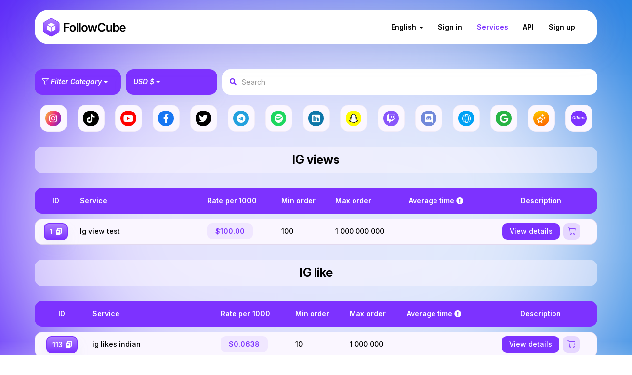

--- FILE ---
content_type: text/html; charset=UTF-8
request_url: https://fastsmmpanel.com/services
body_size: 11313
content:
<!DOCTYPE html>
<html lang="en">
  <head>
    <meta charset="utf-8">
    <meta http-equiv="X-UA-Compatible" content="IE=edge">
    <meta name="viewport" content="width=device-width, initial-scale=1">
    <meta name="robots" content="noindex, nofollow, noarchive, nosnippet">
    <title>Services</title>
    <meta name="keywords" content="">
    <meta name="description" content="">
    
    <!-- HTML5 shim and Respond.js for IE8 support of HTML5 elements and media queries -->
    <!--[if lt IE 9]>
    <script src="https://oss.maxcdn.com/html5shiv/3.7.3/html5shiv.min.js"></script>
    <script src="https://oss.maxcdn.com/respond/1.4.2/respond.min.js"></script>
    <![endif]-->
    <link rel="canonical" href="https://fastsmmpanel.com/services" /><meta name="cryptomus" content="94cf977d" />

<link href="https://storage.perfectcdn.com/libs/jquery/1.12.4/jquery.min.js" rel="preload" as="script">
<link href="https://storage.perfectcdn.com/global/2ng71guugq7c3b96.js" rel="preload" as="script">
<link href="https://storage.perfectcdn.com/global/9ng24srg2lbf45bq.js" rel="preload" as="script">
<link href="https://storage.perfectcdn.com/global/mh4ubrlorq4iwuab.js" rel="preload" as="script">
<link href="https://storage.perfectcdn.com/global/zakrr3k6kp64akm0.js" rel="preload" as="script">
<link href="https://storage.perfectcdn.com/kfnclm/4y90rh36yh5240cb.js" rel="preload" as="script">
<link href="https://storage.perfectcdn.com/kfnclm/9ttljmslzat7ynsb.js" rel="preload" as="script">
    <link rel="preconnect" href="https://fonts.googleapis.com">
    <link rel="preconnect" href="https://fonts.gstatic.com" crossorigin>
    <link href="https://fonts.googleapis.com/css2?family=Inter:ital,opsz,wght@0,14..32,100..900;1,14..32,100..900&display=swap" rel="stylesheet">
        <link rel="stylesheet" type="text/css" href="https://storage.perfectcdn.com/kfnclm/u8yn522sc94s3ej4.css">
        <link rel="stylesheet" type="text/css" href="https://storage.perfectcdn.com/kfnclm/5d5g6zqt5gksaupu.css">
        <link rel="stylesheet" type="text/css" href="https://storage.perfectcdn.com/libs/bootstrap-datetimepicker/4.17.47/bootstrap-datetimepicker.min.css">
        <link rel="stylesheet" type="text/css" href="https://storage.perfectcdn.com/css/font-awesome/css/all.min.css">
        <link rel="stylesheet" type="text/css" href="https://storage.perfectcdn.com/global/3abe8is0a3x2k6n2.css">
        <link rel="stylesheet" type="text/css" href="https://storage.perfectcdn.com/global/j5c99jgra3ynlrnx.css">
        <script>
      window.modules = {};
    </script>
  </head>
  <body class=" guest notsignin">
        <nav class="navbar navbar-default navbar-static-top ">
      <div class="container">
        <div class="header-wrapper"> 
          <div class="navbar-header">
            <button type="button" class="navbar-toggle collapsed" data-toggle="collapse" data-target="#navbar" aria-expanded="false" aria-controls="navbar">
              <span class="sr-only">Toggle navigation</span>
              <span class="icon-bar"></span>
              <span class="icon-bar"></span>
              <span class="icon-bar"></span>
            </button>
            <a class="navbar-brand" href="/">
                                          <img src="https://storage.perfectcdn.com/kfnclm/y54cliq4phw40dzb.png" alt="fastsmmpanel.com" title=""/>
                          </a>
          </div>
          <div id="navbar" class="collapse navbar-collapse">
                        <ul class="nav navbar-nav navbar-left-block">
              <li class="dropdown">
                                                <a href="#" class="dropdown-toggle" data-toggle="dropdown" role="button" aria-haspopup="true" aria-expanded="false">
                  English
                  <span class="caret"></span>
                </a>
                                                                                                                <ul class="dropdown-menu dropdown-max-height">
                                    <li  class="active" >
                    <a href="/services">English</a>
                  </li>
                                    <li >
                    <a href="/ru/services">Russian</a>
                  </li>
                                    <li >
                    <a href="/tr/services">Turkish</a>
                  </li>
                                  </ul>
              </li>
            </ul>
                        <ul class="nav navbar-nav navbar-right">
                            <li >
                <a href="/" >
                                    Sign in
                </a>
                <div class="nav-link-hover-circle" style="opacity: 0; transform: translate3d(0px, 2px, 0px) scale3d(1, 1, 1) rotateX(0deg) rotateY(0deg) rotateZ(0deg) skew(0deg); transform-style: preserve-3d;"></div>
              </li>
                            <li  class="active" >
                <a href="/services" >
                                    Services
                </a>
                <div class="nav-link-hover-circle" style="opacity: 0; transform: translate3d(0px, 2px, 0px) scale3d(1, 1, 1) rotateX(0deg) rotateY(0deg) rotateZ(0deg) skew(0deg); transform-style: preserve-3d;"></div>
              </li>
                            <li >
                <a href="/api" >
                                    API
                </a>
                <div class="nav-link-hover-circle" style="opacity: 0; transform: translate3d(0px, 2px, 0px) scale3d(1, 1, 1) rotateX(0deg) rotateY(0deg) rotateZ(0deg) skew(0deg); transform-style: preserve-3d;"></div>
              </li>
                            <li >
                <a href="/signup" >
                                    Sign up
                </a>
                <div class="nav-link-hover-circle" style="opacity: 0; transform: translate3d(0px, 2px, 0px) scale3d(1, 1, 1) rotateX(0deg) rotateY(0deg) rotateZ(0deg) skew(0deg); transform-style: preserve-3d;"></div>
              </li>
                          </ul>
          </div>
        </div>
      </div>
    </nav>
    <!-- Main variables *content* -->
    <style>
  #hero {
    min-height: 890px;
    margin-bottom: -750px;
  }
</style>
<section id="hero">
  <div class="header-back"></div>
</section>
<div class="container">
<style>
  .btn.btn-primary.dropdown-toggle {
    width: 100%;
    font-size: 14px;
    font-weight: 600;
    padding: 16px 15px;
    text-align: left;
  }
  .service-filter-wrapper .col-sm-2:first-child {
    padding-right: 5px;
  }
  .service-filter-wrapper .col-sm-2:nth-child(2) {
    padding-left: 5px;
    padding-right: 5px;
  }
  .service-filter-wrapper .col-sm-8 {
    padding-left: 5px;
  }
  .service-filter-wrapper .input-group .form-control {
    float: none;
    display: block;
    width: 100%;
    border-radius: 16px;
    background-color: #FFFFFF;
    border: none;
    height: 52px;
    box-shadow: none;
    padding-left: 40px;
  }
  .service-filter-wrapper .search .input-group {
    position: relative;
    display: flex;
  }
  .service-filter-wrapper .search {
    width: 100%;
  }
  .service-filter-wrapper .search .btn.btn-default {
    background-color: transparent;
    z-index: 3;
    position: absolute;
    left: 3px;
    top: 50%;
    transform: translateY(-50%);
    border: none;
    background-image: none;
    color: #7D32FF;
  }
  .service-filter-wrapper .search .input-group-btn {
    width: auto;
  }
  .service-cate-heading {
    font-size: 24px;
    font-weight: 600;
    color: #010101;
    margin-bottom: 20px;
    background-color: RGBA(250, 246, 255, 0.52);
    border-radius: 16px;
    text-align: center;
    height: 54px;
    display: flex;
    align-items: center;
    justify-content: center;
  }
  .table-main {
    border-collapse: separate;
    border-spacing: 0 10px;
  }
  .table.table-main > thead > tr > th, 
  .table.table-main > thead:first-child > tr:first-child > th {
    background-color: #7D32FF;
    border-top: 1px solid #7D32FF;
    border-bottom: 1px solid #7D32FF;
    color: #ffffff;
    font-size: 14px;
    font-weight: 600;
    line-height: 34px;
  }
  .table-main thead > tr th:first-child {
    border-left: 1px solid #7D32FF;
    border-radius: 16px 0 0 16px;
    text-align: center;
    min-width: 9%;
  }
  .table-main thead > tr th:last-child {
    border-right: 1px solid #7D32FF;
    border-radius: 0 16px 16px 0;
    text-align: center;
  }
  .table-main tbody > tr > td {
    background-color: #FAF6FF;
    font-size: 14px;
    font-weight: 500;
    color: #010101;
    border-top: 1px solid #E2D9EE;
    border-bottom: 1px solid #E2D9EE;
    vertical-align: middle;
  }
  .table-main tbody tr > td:first-child {
    border-left: 1px solid #E2D9EE;
    border-radius: 16px 0 0 16px;
  }
  .table-main tbody > tr > td:last-child {
    border-radius: 0 16px 16px 0;
    border-right: 1px solid #E2D9EE;
  }
  .fav-btn, 
  .buy-service-btn {
    width: 34px;
    height: 34px;
    border-radius: 10px;
    background-color: RGBA(125, 50, 255, 0.16);
    color: #7D32FF;
    display: flex;
    align-items: center;
    justify-content: center;
    border: none;
  }
  .buy-service-btn {
    margin-left: 7px;
    background-color: RGBA(125, 50, 255, 0.16);
    color: #7D32FF;
  }
  .buy-service-btn:focus,
  .buy-service-btn:hover,
  .buy-service-btn:active{
    color: #7D32FF;
    text-decoration: none;
  }
  .service-id {
    min-width: auto;
    white-space: pre;
  }
  .service-id-wrap {
    display: flex;
    gap: 0 6px;
    margin: auto;
    justify-content: center;
  }
  .service-badge {
    padding: 8px 16px;
    background-color: RGBA(125, 50, 255, 0.08);
    border-radius: 10px;
    color: #7D32FF;
    font-weight: 600;
  }
  .view-description-btn {
    background-color: #7D32FF;
    border: none;
    font-size: 14px;
    font-weight: 500;
    color: #FFFFFF;
    padding: 6px 15px;
    border-radius: 10px;
  }
  .service-description-wrap {
    display: flex;
    margin: auto;
    justify-content: center;
  }
  .modal-header::before, .modal-header::after {
    display: none;
  }
  .modal-header h2 {
    margin-bottom: 0;
  }
  .modal-backdrop {
    display: none;
    position: fixed;
    top: 0; left: 0;
    width: 100%; height: 100%;
    background: rgba(0,0,0,0.5);
    opacity: 0;
    transition: opacity 0.3s ease;
    z-index: 9998;
  }
  .modal {
    display: none;
    position: fixed;
    top: 50%; left: 50%;
    transform: translate(-50%, -50%) scale(0.9);
    background: #fff;
    border-radius: 10px;
    max-width: 500px;
    width: 90%;
    max-height: 80vh;
    overflow-y: auto;
    box-shadow: 0 10px 25px rgba(0,0,0,0.2);
    z-index: 9999;
    opacity: 0;
    transition: all 0.3s ease;
  }
  .modal.show {
    display: block;
    opacity: 1;
    transform: translate(-50%, -50%) scale(1);
  }
  .modal-backdrop.show {
    display: block;
    opacity: 1;
  }
  .modal-header {
    display: flex;
    justify-content: space-between;
    align-items: center;
    padding: 12px 20px;
    border-bottom: 1px solid #ddd;
    background: #f8f8f8;
    border-radius: 10px 10px 0 0;
  }
  .modal-body {
    padding: 20px;
    font-size: 14px;
    line-height: 1.5;
  }
  .close-btn {
    cursor: pointer;
    font-size: 24px;
    font-weight: bold;
    color: #888;
  }
  .close-btn:hover {
    color: #000;
  }
</style>
  <div class="row service-filter-wrapper">
    <div class="col-sm-2">
      <div class="dropdown">
        <button class="btn btn-primary dropdown-toggle" role="button" data-toggle="dropdown" aria-haspopup="true" aria-expanded="false">
          <i class="fal fa-filter"></i>
          <i data-filter-active-category="true">Filter Category</i>
          <i class="caret"></i>
        </button>
        <ul class="dropdown-menu">
                    <li>
            <a class="dropdown-item" href="#" data-filter-category-id="All">All</a>
          </li>
                                                  <li>
            <a class="dropdown-item" href="#" data-filter-category-id="9" data-filter-category-name="IG views">
                            <span>IG views</span>
            </a>
          </li>
                                        <li>
            <a class="dropdown-item" href="#" data-filter-category-id="30" data-filter-category-name="IG like">
                            <span>IG like</span>
            </a>
          </li>
                                        <li>
            <a class="dropdown-item" href="#" data-filter-category-id="1" data-filter-category-name="Instagram Followers All Links">
                            <span>Instagram Followers All Links</span>
            </a>
          </li>
                                        <li>
            <a class="dropdown-item" href="#" data-filter-category-id="2" data-filter-category-name="tiktok likes">
                            <span>tiktok likes</span>
            </a>
          </li>
                                        <li>
            <a class="dropdown-item" href="#" data-filter-category-id="31" data-filter-category-name="tiktok follow">
                            <span>tiktok follow</span>
            </a>
          </li>
                                        <li>
            <a class="dropdown-item" href="#" data-filter-category-id="8" data-filter-category-name="FB">
                            <span>FB</span>
            </a>
          </li>
                                        <li>
            <a class="dropdown-item" href="#" data-filter-category-id="44" data-filter-category-name="IG NEW plan">
                            <span>IG NEW plan</span>
            </a>
          </li>
                                        <li>
            <a class="dropdown-item" href="#" data-filter-category-id="0" data-filter-category-name="Other">
                            <span>Other</span>
            </a>
          </li>
                            </ul>
      </div>
    </div>
        <div class="col-sm-2">
      <div class="dropdown ">
        <button class="btn btn-primary dropdown-toggle" role="button" data-toggle="dropdown" aria-haspopup="true" aria-expanded="false">
          <i>
                        USD $
                      </i>
          <i class="caret"></i>
        </button>
        <ul class="dropdown-menu" id="currencies-list">
                    <li>
            <a class="dropdown-item" href="#" id="currencies-item" data-rate-key="AED" data-rate-symbol="د.إ">AED
              د.إ</a>
          </li>
                    <li>
            <a class="dropdown-item" href="#" id="currencies-item" data-rate-key="BRL" data-rate-symbol="R$">BRL
              R$</a>
          </li>
                    <li>
            <a class="dropdown-item" href="#" id="currencies-item" data-rate-key="IDR" data-rate-symbol="Rp">IDR
              Rp</a>
          </li>
                    <li>
            <a class="dropdown-item" href="#" id="currencies-item" data-rate-key="INR" data-rate-symbol="₹">INR
              ₹</a>
          </li>
                    <li>
            <a class="dropdown-item" href="#" id="currencies-item" data-rate-key="RUB" data-rate-symbol="₽">RUB
              ₽</a>
          </li>
                    <li>
            <a class="dropdown-item" href="#" id="currencies-item" data-rate-key="TRY" data-rate-symbol="₺">TRY
              ₺</a>
          </li>
                  </ul>
      </div>
    </div>
        <div class="col-sm-8">
      <div class="search">
        <div class="input-group">
          <span class="input-group-btn">
            <button type="button" class="btn btn-default" data-filter-serch-btn="true">
              <i class="fa fa-search" aria-hidden="true"></i>
            </button>
          </span>
          <input type="text" class="form-control" placeholder="Search" data-search-service="#service-table">
        </div>
      </div>
    </div>
  </div>
  <div class="row">
    <div class="col-sm-12">
      <ul class="filter-list">
        <li>
          <button type="button" class="brand-category" data-id="instagram" data-tooltip="Instagram">
            <span class="filter-icon social-icon ig"><i class="fab fa-instagram"></i></span>
          </button>
        </li>
        <li>
          <button type="button" class="brand-category" data-id="tiktok" data-tooltip="TikTok">
            <span class="filter-icon social-icon tt"><i class="fab fa-tiktok"></i></span>
          </button>
        </li>
        <li>
          <button type="button" class="brand-category" data-id="youTube" data-tooltip="Youtube">
            <span class="filter-icon social-icon yt"><i class="fab fa-youtube"></i></span>
          </button>
        </li>
        <li>
          <button type="button" class="brand-category" data-id="facebook" data-tooltip="Facebook">
            <span class="filter-icon social-icon fb"><i class="fab fa-facebook-f"></i></span>
          </button>
        </li>
        <li>
          <button type="button" class="brand-category" data-id="twitter" data-tooltip="Twitter">
            <span class="filter-icon social-icon ti"><i class="fab fa-twitter"></i></span>
          </button>
        </li>
                <li>
          <button type="button" class="brand-category" data-id="telegram" data-tooltip="Telegram">
            <span class="filter-icon social-icon tg"><i class="fab fa-telegram"></i></span>
          </button>
        </li>
        <li>
          <button type="button" class="brand-category" data-id="spotify" data-tooltip="Spotify">
            <span class="filter-icon social-icon sp"><i class="fab fa-spotify"></i></span>
          </button>
        </li>
        <li>
          <button type="button" class="brand-category" data-id="linkedin" data-tooltip="LinkedIn">
            <span class="filter-icon social-icon li"><i class="fab fa-linkedin"></i></span>
          </button>
        </li>
        <li>
          <button type="button" class="brand-category" data-id="snapchat" data-tooltip="SnapChat">
            <span class="filter-icon social-icon sc"><i class="fab fa-snapchat-ghost"></i></span>
          </button>
        </li>
        <li>
          <button type="button" class="brand-category" data-id="twitch" data-tooltip="Twitch">
            <span class="filter-icon social-icon tw"><i class="fab fa-twitch"></i></span>
          </button>
        </li>
        <li>
          <button type="button" class="brand-category" data-id="discord" data-tooltip="Discord">
            <span class="filter-icon social-icon ds"><i class="fab fa-discord"></i></span>
          </button>
        </li>
        <li>
          <button type="button" class="brand-category" data-id="web" data-tooltip="Web Traffic">
            <span class="filter-icon social-icon wb"><i class="fal fa-globe"></i></span>
          </button>
        </li>
        <li>
          <button type="button" class="brand-category" data-id="google" data-tooltip="Google">
            <span class="filter-icon social-icon gg"><i class="fab fa-google"></i></span>
          </button>
        </li>
        <li>
          <button type="button" class="brand-category" data-id="reviews" data-tooltip="Reviews">
            <span class="filter-icon social-icon re"><i class="far fa-stars"></i></span>
          </button>
        </li>
        <li>
          <button type="button" class="brand-category" data-id="others" data-tooltip="Others">
            <span class="filter-icon social-icon ot"><i class="others-icon">Others</i></span>
          </button>
        </li>
      </ul>
    </div>
  </div>
  <div class="row">
    <div class="col-lg-12">
                  <div class="service-cate-heading" data-filter-table-category-id="9">      
                <strong>IG views</strong>
      </div>
            <div class="table-responsive">
        <table class="table table-main " id="service-table">
          <thead>
            <tr>
              <th>ID</th>
              <th class="width-service-name">Service</th>
              <th class="nowrap">Rate per 1000</th>
              <th class="nowrap">Min order</th>
              <th class="nowrap">Max order</th>
                            <th class="nowrap">Average time
                <span class="fa fa-exclamation-circle" data-toggle="tooltip" data-placement="top" title="The average completion time is calculated based on the completion times of the latest orders."></span>
              </th>
                                          <th>Description</th>
                          </tr>
          </thead>
          <tbody>
                        <tr data-filter-table-category-id="9">
              <td data-filter-table-service-id="1">
                <div class="service-id-wrap">
                                    <button type="button" class="btn btn-primary btn-sm btn-copy" data-toggle="tooltip" data-placement="bottom" data-copy="1" title="" data-original-title="Copy to clipboard"><span>1<svg width="12" height="14" viewBox="0 0 12 14" fill="none" xmlns="http://www.w3.org/2000/svg"><path d="M2.66653 2.66667V0.666667C2.66653 0.29848 2.96501 0 3.3332 0H11.3332C11.7014 0 11.9999 0.29848 11.9999 0.666667V10C11.9999 10.3682 11.7014 10.6667 11.3332 10.6667H9.3332V12.6661C9.3332 13.0346 9.03327 13.3333 8.662 13.3333H0.671107C0.300393 13.3333 0 13.0369 0 12.6661L0.0017333 3.33391C0.00179997 2.96541 0.30176 2.66667 0.672947 2.66667H2.66653ZM3.99987 2.66667H9.3332V9.33333H10.6665V1.33333H3.99987V2.66667ZM2.66653 6V7.33333H6.66653V6H2.66653ZM2.66653 8.66667V10H6.66653V8.66667H2.66653Z" fill="white"></path></svg></span></button>
                </div>
              </td>
              <td class="service-name" data-filter-table-service-name="true">Ig view test</td>
              <td>
                <span class="service-badge">
                                    $100.00
                                  </span>
              </td>
              <td>100</td>
              <td>1 000 000 000</td>
                            <td class="nowrap"> </td>
                                          <td>
                <div class="service-description-wrap">
                  <button type="button" class="view-description-btn" data-service-id="1">View details</button>
                  <a href="/signup" class="buy-service-btn"><i class="fal fa-shopping-cart"></i></a>
                </div>
              </td>
                          </tr>

                      </tbody>
        </table>
      </div>
                  <div class="service-cate-heading" data-filter-table-category-id="30">      
                <strong>IG like</strong>
      </div>
            <div class="table-responsive">
        <table class="table table-main " id="service-table">
          <thead>
            <tr>
              <th>ID</th>
              <th class="width-service-name">Service</th>
              <th class="nowrap">Rate per 1000</th>
              <th class="nowrap">Min order</th>
              <th class="nowrap">Max order</th>
                            <th class="nowrap">Average time
                <span class="fa fa-exclamation-circle" data-toggle="tooltip" data-placement="top" title="The average completion time is calculated based on the completion times of the latest orders."></span>
              </th>
                                          <th>Description</th>
                          </tr>
          </thead>
          <tbody>
                        <tr data-filter-table-category-id="30">
              <td data-filter-table-service-id="113">
                <div class="service-id-wrap">
                                    <button type="button" class="btn btn-primary btn-sm btn-copy" data-toggle="tooltip" data-placement="bottom" data-copy="113" title="" data-original-title="Copy to clipboard"><span>113<svg width="12" height="14" viewBox="0 0 12 14" fill="none" xmlns="http://www.w3.org/2000/svg"><path d="M2.66653 2.66667V0.666667C2.66653 0.29848 2.96501 0 3.3332 0H11.3332C11.7014 0 11.9999 0.29848 11.9999 0.666667V10C11.9999 10.3682 11.7014 10.6667 11.3332 10.6667H9.3332V12.6661C9.3332 13.0346 9.03327 13.3333 8.662 13.3333H0.671107C0.300393 13.3333 0 13.0369 0 12.6661L0.0017333 3.33391C0.00179997 2.96541 0.30176 2.66667 0.672947 2.66667H2.66653ZM3.99987 2.66667H9.3332V9.33333H10.6665V1.33333H3.99987V2.66667ZM2.66653 6V7.33333H6.66653V6H2.66653ZM2.66653 8.66667V10H6.66653V8.66667H2.66653Z" fill="white"></path></svg></span></button>
                </div>
              </td>
              <td class="service-name" data-filter-table-service-name="true">ig likes indian</td>
              <td>
                <span class="service-badge">
                                    $0.0638
                                  </span>
              </td>
              <td>10</td>
              <td>1 000 000</td>
                            <td class="nowrap"> </td>
                                          <td>
                <div class="service-description-wrap">
                  <button type="button" class="view-description-btn" data-service-id="113">View details</button>
                  <a href="/signup" class="buy-service-btn"><i class="fal fa-shopping-cart"></i></a>
                </div>
              </td>
                          </tr>

                        <tr data-filter-table-category-id="30">
              <td data-filter-table-service-id="134">
                <div class="service-id-wrap">
                                    <button type="button" class="btn btn-primary btn-sm btn-copy" data-toggle="tooltip" data-placement="bottom" data-copy="134" title="" data-original-title="Copy to clipboard"><span>134<svg width="12" height="14" viewBox="0 0 12 14" fill="none" xmlns="http://www.w3.org/2000/svg"><path d="M2.66653 2.66667V0.666667C2.66653 0.29848 2.96501 0 3.3332 0H11.3332C11.7014 0 11.9999 0.29848 11.9999 0.666667V10C11.9999 10.3682 11.7014 10.6667 11.3332 10.6667H9.3332V12.6661C9.3332 13.0346 9.03327 13.3333 8.662 13.3333H0.671107C0.300393 13.3333 0 13.0369 0 12.6661L0.0017333 3.33391C0.00179997 2.96541 0.30176 2.66667 0.672947 2.66667H2.66653ZM3.99987 2.66667H9.3332V9.33333H10.6665V1.33333H3.99987V2.66667ZM2.66653 6V7.33333H6.66653V6H2.66653ZM2.66653 8.66667V10H6.66653V8.66667H2.66653Z" fill="white"></path></svg></span></button>
                </div>
              </td>
              <td class="service-name" data-filter-table-service-name="true">IG likes</td>
              <td>
                <span class="service-badge">
                                    $0.153
                                  </span>
              </td>
              <td>10</td>
              <td>500 000</td>
                            <td class="nowrap">20 minutes</td>
                                          <td>
                <div class="service-description-wrap">
                  <button type="button" class="view-description-btn" data-service-id="134">View details</button>
                  <a href="/signup" class="buy-service-btn"><i class="fal fa-shopping-cart"></i></a>
                </div>
              </td>
                          </tr>

                        <tr data-filter-table-category-id="30">
              <td data-filter-table-service-id="135">
                <div class="service-id-wrap">
                                    <button type="button" class="btn btn-primary btn-sm btn-copy" data-toggle="tooltip" data-placement="bottom" data-copy="135" title="" data-original-title="Copy to clipboard"><span>135<svg width="12" height="14" viewBox="0 0 12 14" fill="none" xmlns="http://www.w3.org/2000/svg"><path d="M2.66653 2.66667V0.666667C2.66653 0.29848 2.96501 0 3.3332 0H11.3332C11.7014 0 11.9999 0.29848 11.9999 0.666667V10C11.9999 10.3682 11.7014 10.6667 11.3332 10.6667H9.3332V12.6661C9.3332 13.0346 9.03327 13.3333 8.662 13.3333H0.671107C0.300393 13.3333 0 13.0369 0 12.6661L0.0017333 3.33391C0.00179997 2.96541 0.30176 2.66667 0.672947 2.66667H2.66653ZM3.99987 2.66667H9.3332V9.33333H10.6665V1.33333H3.99987V2.66667ZM2.66653 6V7.33333H6.66653V6H2.66653ZM2.66653 8.66667V10H6.66653V8.66667H2.66653Z" fill="white"></path></svg></span></button>
                </div>
              </td>
              <td class="service-name" data-filter-table-service-name="true">ig keslmsdf like</td>
              <td>
                <span class="service-badge">
                                    $0.1275
                                  </span>
              </td>
              <td>10</td>
              <td>100 000</td>
                            <td class="nowrap">33 minutes</td>
                                          <td>
                <div class="service-description-wrap">
                  <button type="button" class="view-description-btn" data-service-id="135">View details</button>
                  <a href="/signup" class="buy-service-btn"><i class="fal fa-shopping-cart"></i></a>
                </div>
              </td>
                          </tr>

                        <tr data-filter-table-category-id="30">
              <td data-filter-table-service-id="157">
                <div class="service-id-wrap">
                                    <button type="button" class="btn btn-primary btn-sm btn-copy" data-toggle="tooltip" data-placement="bottom" data-copy="157" title="" data-original-title="Copy to clipboard"><span>157<svg width="12" height="14" viewBox="0 0 12 14" fill="none" xmlns="http://www.w3.org/2000/svg"><path d="M2.66653 2.66667V0.666667C2.66653 0.29848 2.96501 0 3.3332 0H11.3332C11.7014 0 11.9999 0.29848 11.9999 0.666667V10C11.9999 10.3682 11.7014 10.6667 11.3332 10.6667H9.3332V12.6661C9.3332 13.0346 9.03327 13.3333 8.662 13.3333H0.671107C0.300393 13.3333 0 13.0369 0 12.6661L0.0017333 3.33391C0.00179997 2.96541 0.30176 2.66667 0.672947 2.66667H2.66653ZM3.99987 2.66667H9.3332V9.33333H10.6665V1.33333H3.99987V2.66667ZM2.66653 6V7.33333H6.66653V6H2.66653ZM2.66653 8.66667V10H6.66653V8.66667H2.66653Z" fill="white"></path></svg></span></button>
                </div>
              </td>
              <td class="service-name" data-filter-table-service-name="true">IG likes new cheap</td>
              <td>
                <span class="service-badge">
                                    $0.11
                                  </span>
              </td>
              <td>10</td>
              <td>100 000</td>
                            <td class="nowrap">44 minutes</td>
                                          <td>
                <div class="service-description-wrap">
                  <button type="button" class="view-description-btn" data-service-id="157">View details</button>
                  <a href="/signup" class="buy-service-btn"><i class="fal fa-shopping-cart"></i></a>
                </div>
              </td>
                          </tr>

                      </tbody>
        </table>
      </div>
                  <div class="service-cate-heading" data-filter-table-category-id="1">      
                <strong>Instagram Followers All Links</strong>
      </div>
            <div class="table-responsive">
        <table class="table table-main " id="service-table">
          <thead>
            <tr>
              <th>ID</th>
              <th class="width-service-name">Service</th>
              <th class="nowrap">Rate per 1000</th>
              <th class="nowrap">Min order</th>
              <th class="nowrap">Max order</th>
                            <th class="nowrap">Average time
                <span class="fa fa-exclamation-circle" data-toggle="tooltip" data-placement="top" title="The average completion time is calculated based on the completion times of the latest orders."></span>
              </th>
                                          <th>Description</th>
                          </tr>
          </thead>
          <tbody>
                        <tr data-filter-table-category-id="1">
              <td data-filter-table-service-id="100">
                <div class="service-id-wrap">
                                    <button type="button" class="btn btn-primary btn-sm btn-copy" data-toggle="tooltip" data-placement="bottom" data-copy="100" title="" data-original-title="Copy to clipboard"><span>100<svg width="12" height="14" viewBox="0 0 12 14" fill="none" xmlns="http://www.w3.org/2000/svg"><path d="M2.66653 2.66667V0.666667C2.66653 0.29848 2.96501 0 3.3332 0H11.3332C11.7014 0 11.9999 0.29848 11.9999 0.666667V10C11.9999 10.3682 11.7014 10.6667 11.3332 10.6667H9.3332V12.6661C9.3332 13.0346 9.03327 13.3333 8.662 13.3333H0.671107C0.300393 13.3333 0 13.0369 0 12.6661L0.0017333 3.33391C0.00179997 2.96541 0.30176 2.66667 0.672947 2.66667H2.66653ZM3.99987 2.66667H9.3332V9.33333H10.6665V1.33333H3.99987V2.66667ZM2.66653 6V7.33333H6.66653V6H2.66653ZM2.66653 8.66667V10H6.66653V8.66667H2.66653Z" fill="white"></path></svg></span></button>
                </div>
              </td>
              <td class="service-name" data-filter-table-service-name="true">IG brazil flw</td>
              <td>
                <span class="service-badge">
                                    $4.165
                                  </span>
              </td>
              <td>10</td>
              <td>1 000 000</td>
                            <td class="nowrap">11 hours 13 minutes</td>
                                          <td>
                <div class="service-description-wrap">
                  <button type="button" class="view-description-btn" data-service-id="100">View details</button>
                  <a href="/signup" class="buy-service-btn"><i class="fal fa-shopping-cart"></i></a>
                </div>
              </td>
                          </tr>

                        <tr data-filter-table-category-id="1">
              <td data-filter-table-service-id="120">
                <div class="service-id-wrap">
                                    <button type="button" class="btn btn-primary btn-sm btn-copy" data-toggle="tooltip" data-placement="bottom" data-copy="120" title="" data-original-title="Copy to clipboard"><span>120<svg width="12" height="14" viewBox="0 0 12 14" fill="none" xmlns="http://www.w3.org/2000/svg"><path d="M2.66653 2.66667V0.666667C2.66653 0.29848 2.96501 0 3.3332 0H11.3332C11.7014 0 11.9999 0.29848 11.9999 0.666667V10C11.9999 10.3682 11.7014 10.6667 11.3332 10.6667H9.3332V12.6661C9.3332 13.0346 9.03327 13.3333 8.662 13.3333H0.671107C0.300393 13.3333 0 13.0369 0 12.6661L0.0017333 3.33391C0.00179997 2.96541 0.30176 2.66667 0.672947 2.66667H2.66653ZM3.99987 2.66667H9.3332V9.33333H10.6665V1.33333H3.99987V2.66667ZM2.66653 6V7.33333H6.66653V6H2.66653ZM2.66653 8.66667V10H6.66653V8.66667H2.66653Z" fill="white"></path></svg></span></button>
                </div>
              </td>
              <td class="service-name" data-filter-table-service-name="true">NW 15 p fastrrr</td>
              <td>
                <span class="service-badge">
                                    $1.25
                                  </span>
              </td>
              <td>10</td>
              <td>10 000 000</td>
                            <td class="nowrap">51 minutes</td>
                                          <td>
                <div class="service-description-wrap">
                  <button type="button" class="view-description-btn" data-service-id="120">View details</button>
                  <a href="/signup" class="buy-service-btn"><i class="fal fa-shopping-cart"></i></a>
                </div>
              </td>
                          </tr>

                        <tr data-filter-table-category-id="1">
              <td data-filter-table-service-id="136">
                <div class="service-id-wrap">
                                    <button type="button" class="btn btn-primary btn-sm btn-copy" data-toggle="tooltip" data-placement="bottom" data-copy="136" title="" data-original-title="Copy to clipboard"><span>136<svg width="12" height="14" viewBox="0 0 12 14" fill="none" xmlns="http://www.w3.org/2000/svg"><path d="M2.66653 2.66667V0.666667C2.66653 0.29848 2.96501 0 3.3332 0H11.3332C11.7014 0 11.9999 0.29848 11.9999 0.666667V10C11.9999 10.3682 11.7014 10.6667 11.3332 10.6667H9.3332V12.6661C9.3332 13.0346 9.03327 13.3333 8.662 13.3333H0.671107C0.300393 13.3333 0 13.0369 0 12.6661L0.0017333 3.33391C0.00179997 2.96541 0.30176 2.66667 0.672947 2.66667H2.66653ZM3.99987 2.66667H9.3332V9.33333H10.6665V1.33333H3.99987V2.66667ZM2.66653 6V7.33333H6.66653V6H2.66653ZM2.66653 8.66667V10H6.66653V8.66667H2.66653Z" fill="white"></path></svg></span></button>
                </div>
              </td>
              <td class="service-name" data-filter-table-service-name="true">IG 8p NR</td>
              <td>
                <span class="service-badge">
                                    $2.788
                                  </span>
              </td>
              <td>10</td>
              <td>10 000 000</td>
                            <td class="nowrap">6 minutes</td>
                                          <td>
                <div class="service-description-wrap">
                  <button type="button" class="view-description-btn" data-service-id="136">View details</button>
                  <a href="/signup" class="buy-service-btn"><i class="fal fa-shopping-cart"></i></a>
                </div>
              </td>
                          </tr>

                        <tr data-filter-table-category-id="1">
              <td data-filter-table-service-id="133">
                <div class="service-id-wrap">
                                    <button type="button" class="btn btn-primary btn-sm btn-copy" data-toggle="tooltip" data-placement="bottom" data-copy="133" title="" data-original-title="Copy to clipboard"><span>133<svg width="12" height="14" viewBox="0 0 12 14" fill="none" xmlns="http://www.w3.org/2000/svg"><path d="M2.66653 2.66667V0.666667C2.66653 0.29848 2.96501 0 3.3332 0H11.3332C11.7014 0 11.9999 0.29848 11.9999 0.666667V10C11.9999 10.3682 11.7014 10.6667 11.3332 10.6667H9.3332V12.6661C9.3332 13.0346 9.03327 13.3333 8.662 13.3333H0.671107C0.300393 13.3333 0 13.0369 0 12.6661L0.0017333 3.33391C0.00179997 2.96541 0.30176 2.66667 0.672947 2.66667H2.66653ZM3.99987 2.66667H9.3332V9.33333H10.6665V1.33333H3.99987V2.66667ZM2.66653 6V7.33333H6.66653V6H2.66653ZM2.66653 8.66667V10H6.66653V8.66667H2.66653Z" fill="white"></path></svg></span></button>
                </div>
              </td>
              <td class="service-name" data-filter-table-service-name="true">IGF all NR wiq</td>
              <td>
                <span class="service-badge">
                                    $1.05
                                  </span>
              </td>
              <td>10</td>
              <td>5 000 000</td>
                            <td class="nowrap">1 hour 20 minutes</td>
                                          <td>
                <div class="service-description-wrap">
                  <button type="button" class="view-description-btn" data-service-id="133">View details</button>
                  <a href="/signup" class="buy-service-btn"><i class="fal fa-shopping-cart"></i></a>
                </div>
              </td>
                          </tr>

                        <tr data-filter-table-category-id="1">
              <td data-filter-table-service-id="125">
                <div class="service-id-wrap">
                                    <button type="button" class="btn btn-primary btn-sm btn-copy" data-toggle="tooltip" data-placement="bottom" data-copy="125" title="" data-original-title="Copy to clipboard"><span>125<svg width="12" height="14" viewBox="0 0 12 14" fill="none" xmlns="http://www.w3.org/2000/svg"><path d="M2.66653 2.66667V0.666667C2.66653 0.29848 2.96501 0 3.3332 0H11.3332C11.7014 0 11.9999 0.29848 11.9999 0.666667V10C11.9999 10.3682 11.7014 10.6667 11.3332 10.6667H9.3332V12.6661C9.3332 13.0346 9.03327 13.3333 8.662 13.3333H0.671107C0.300393 13.3333 0 13.0369 0 12.6661L0.0017333 3.33391C0.00179997 2.96541 0.30176 2.66667 0.672947 2.66667H2.66653ZM3.99987 2.66667H9.3332V9.33333H10.6665V1.33333H3.99987V2.66667ZM2.66653 6V7.33333H6.66653V6H2.66653ZM2.66653 8.66667V10H6.66653V8.66667H2.66653Z" fill="white"></path></svg></span></button>
                </div>
              </td>
              <td class="service-name" data-filter-table-service-name="true">IGR o NEW NR</td>
              <td>
                <span class="service-badge">
                                    $0.73
                                  </span>
              </td>
              <td>10</td>
              <td>1 000 000</td>
                            <td class="nowrap">22 minutes</td>
                                          <td>
                <div class="service-description-wrap">
                  <button type="button" class="view-description-btn" data-service-id="125">View details</button>
                  <a href="/signup" class="buy-service-btn"><i class="fal fa-shopping-cart"></i></a>
                </div>
              </td>
                          </tr>

                        <tr data-filter-table-category-id="1">
              <td data-filter-table-service-id="138">
                <div class="service-id-wrap">
                                    <button type="button" class="btn btn-primary btn-sm btn-copy" data-toggle="tooltip" data-placement="bottom" data-copy="138" title="" data-original-title="Copy to clipboard"><span>138<svg width="12" height="14" viewBox="0 0 12 14" fill="none" xmlns="http://www.w3.org/2000/svg"><path d="M2.66653 2.66667V0.666667C2.66653 0.29848 2.96501 0 3.3332 0H11.3332C11.7014 0 11.9999 0.29848 11.9999 0.666667V10C11.9999 10.3682 11.7014 10.6667 11.3332 10.6667H9.3332V12.6661C9.3332 13.0346 9.03327 13.3333 8.662 13.3333H0.671107C0.300393 13.3333 0 13.0369 0 12.6661L0.0017333 3.33391C0.00179997 2.96541 0.30176 2.66667 0.672947 2.66667H2.66653ZM3.99987 2.66667H9.3332V9.33333H10.6665V1.33333H3.99987V2.66667ZM2.66653 6V7.33333H6.66653V6H2.66653ZM2.66653 8.66667V10H6.66653V8.66667H2.66653Z" fill="white"></path></svg></span></button>
                </div>
              </td>
              <td class="service-name" data-filter-table-service-name="true">IG follow NR ON OFF both (Main Mix posts)</td>
              <td>
                <span class="service-badge">
                                    $0.384
                                  </span>
              </td>
              <td>50</td>
              <td>1 000 000</td>
                            <td class="nowrap">2 hours 43 minutes</td>
                                          <td>
                <div class="service-description-wrap">
                  <button type="button" class="view-description-btn" data-service-id="138">View details</button>
                  <a href="/signup" class="buy-service-btn"><i class="fal fa-shopping-cart"></i></a>
                </div>
              </td>
                          </tr>

                        <tr data-filter-table-category-id="1">
              <td data-filter-table-service-id="139">
                <div class="service-id-wrap">
                                    <button type="button" class="btn btn-primary btn-sm btn-copy" data-toggle="tooltip" data-placement="bottom" data-copy="139" title="" data-original-title="Copy to clipboard"><span>139<svg width="12" height="14" viewBox="0 0 12 14" fill="none" xmlns="http://www.w3.org/2000/svg"><path d="M2.66653 2.66667V0.666667C2.66653 0.29848 2.96501 0 3.3332 0H11.3332C11.7014 0 11.9999 0.29848 11.9999 0.666667V10C11.9999 10.3682 11.7014 10.6667 11.3332 10.6667H9.3332V12.6661C9.3332 13.0346 9.03327 13.3333 8.662 13.3333H0.671107C0.300393 13.3333 0 13.0369 0 12.6661L0.0017333 3.33391C0.00179997 2.96541 0.30176 2.66667 0.672947 2.66667H2.66653ZM3.99987 2.66667H9.3332V9.33333H10.6665V1.33333H3.99987V2.66667ZM2.66653 6V7.33333H6.66653V6H2.66653ZM2.66653 8.66667V10H6.66653V8.66667H2.66653Z" fill="white"></path></svg></span></button>
                </div>
              </td>
              <td class="service-name" data-filter-table-service-name="true">IG new no support nr all link</td>
              <td>
                <span class="service-badge">
                                    $0.9775
                                  </span>
              </td>
              <td>10</td>
              <td>200 000</td>
                            <td class="nowrap">31 minutes</td>
                                          <td>
                <div class="service-description-wrap">
                  <button type="button" class="view-description-btn" data-service-id="139">View details</button>
                  <a href="/signup" class="buy-service-btn"><i class="fal fa-shopping-cart"></i></a>
                </div>
              </td>
                          </tr>

                        <tr data-filter-table-category-id="1">
              <td data-filter-table-service-id="140">
                <div class="service-id-wrap">
                                    <button type="button" class="btn btn-primary btn-sm btn-copy" data-toggle="tooltip" data-placement="bottom" data-copy="140" title="" data-original-title="Copy to clipboard"><span>140<svg width="12" height="14" viewBox="0 0 12 14" fill="none" xmlns="http://www.w3.org/2000/svg"><path d="M2.66653 2.66667V0.666667C2.66653 0.29848 2.96501 0 3.3332 0H11.3332C11.7014 0 11.9999 0.29848 11.9999 0.666667V10C11.9999 10.3682 11.7014 10.6667 11.3332 10.6667H9.3332V12.6661C9.3332 13.0346 9.03327 13.3333 8.662 13.3333H0.671107C0.300393 13.3333 0 13.0369 0 12.6661L0.0017333 3.33391C0.00179997 2.96541 0.30176 2.66667 0.672947 2.66667H2.66653ZM3.99987 2.66667H9.3332V9.33333H10.6665V1.33333H3.99987V2.66667ZM2.66653 6V7.33333H6.66653V6H2.66653ZM2.66653 8.66667V10H6.66653V8.66667H2.66653Z" fill="white"></path></svg></span></button>
                </div>
              </td>
              <td class="service-name" data-filter-table-service-name="true">IG new</td>
              <td>
                <span class="service-badge">
                                    $1.921
                                  </span>
              </td>
              <td>10</td>
              <td>5 000 000</td>
                            <td class="nowrap">3 minutes</td>
                                          <td>
                <div class="service-description-wrap">
                  <button type="button" class="view-description-btn" data-service-id="140">View details</button>
                  <a href="/signup" class="buy-service-btn"><i class="fal fa-shopping-cart"></i></a>
                </div>
              </td>
                          </tr>

                        <tr data-filter-table-category-id="1">
              <td data-filter-table-service-id="151">
                <div class="service-id-wrap">
                                    <button type="button" class="btn btn-primary btn-sm btn-copy" data-toggle="tooltip" data-placement="bottom" data-copy="151" title="" data-original-title="Copy to clipboard"><span>151<svg width="12" height="14" viewBox="0 0 12 14" fill="none" xmlns="http://www.w3.org/2000/svg"><path d="M2.66653 2.66667V0.666667C2.66653 0.29848 2.96501 0 3.3332 0H11.3332C11.7014 0 11.9999 0.29848 11.9999 0.666667V10C11.9999 10.3682 11.7014 10.6667 11.3332 10.6667H9.3332V12.6661C9.3332 13.0346 9.03327 13.3333 8.662 13.3333H0.671107C0.300393 13.3333 0 13.0369 0 12.6661L0.0017333 3.33391C0.00179997 2.96541 0.30176 2.66667 0.672947 2.66667H2.66653ZM3.99987 2.66667H9.3332V9.33333H10.6665V1.33333H3.99987V2.66667ZM2.66653 6V7.33333H6.66653V6H2.66653ZM2.66653 8.66667V10H6.66653V8.66667H2.66653Z" fill="white"></path></svg></span></button>
                </div>
              </td>
              <td class="service-name" data-filter-table-service-name="true">igf fun</td>
              <td>
                <span class="service-badge">
                                    $1.27
                                  </span>
              </td>
              <td>10</td>
              <td>1 000 000</td>
                            <td class="nowrap"> </td>
                                          <td>
                <div class="service-description-wrap">
                  <button type="button" class="view-description-btn" data-service-id="151">View details</button>
                  <a href="/signup" class="buy-service-btn"><i class="fal fa-shopping-cart"></i></a>
                </div>
              </td>
                          </tr>

                        <tr data-filter-table-category-id="1">
              <td data-filter-table-service-id="152">
                <div class="service-id-wrap">
                                    <button type="button" class="btn btn-primary btn-sm btn-copy" data-toggle="tooltip" data-placement="bottom" data-copy="152" title="" data-original-title="Copy to clipboard"><span>152<svg width="12" height="14" viewBox="0 0 12 14" fill="none" xmlns="http://www.w3.org/2000/svg"><path d="M2.66653 2.66667V0.666667C2.66653 0.29848 2.96501 0 3.3332 0H11.3332C11.7014 0 11.9999 0.29848 11.9999 0.666667V10C11.9999 10.3682 11.7014 10.6667 11.3332 10.6667H9.3332V12.6661C9.3332 13.0346 9.03327 13.3333 8.662 13.3333H0.671107C0.300393 13.3333 0 13.0369 0 12.6661L0.0017333 3.33391C0.00179997 2.96541 0.30176 2.66667 0.672947 2.66667H2.66653ZM3.99987 2.66667H9.3332V9.33333H10.6665V1.33333H3.99987V2.66667ZM2.66653 6V7.33333H6.66653V6H2.66653ZM2.66653 8.66667V10H6.66653V8.66667H2.66653Z" fill="white"></path></svg></span></button>
                </div>
              </td>
              <td class="service-name" data-filter-table-service-name="true">igf funn</td>
              <td>
                <span class="service-badge">
                                    $1.955
                                  </span>
              </td>
              <td>10</td>
              <td>100 000</td>
                            <td class="nowrap"> </td>
                                          <td>
                <div class="service-description-wrap">
                  <button type="button" class="view-description-btn" data-service-id="152">View details</button>
                  <a href="/signup" class="buy-service-btn"><i class="fal fa-shopping-cart"></i></a>
                </div>
              </td>
                          </tr>

                        <tr data-filter-table-category-id="1">
              <td data-filter-table-service-id="153">
                <div class="service-id-wrap">
                                    <button type="button" class="btn btn-primary btn-sm btn-copy" data-toggle="tooltip" data-placement="bottom" data-copy="153" title="" data-original-title="Copy to clipboard"><span>153<svg width="12" height="14" viewBox="0 0 12 14" fill="none" xmlns="http://www.w3.org/2000/svg"><path d="M2.66653 2.66667V0.666667C2.66653 0.29848 2.96501 0 3.3332 0H11.3332C11.7014 0 11.9999 0.29848 11.9999 0.666667V10C11.9999 10.3682 11.7014 10.6667 11.3332 10.6667H9.3332V12.6661C9.3332 13.0346 9.03327 13.3333 8.662 13.3333H0.671107C0.300393 13.3333 0 13.0369 0 12.6661L0.0017333 3.33391C0.00179997 2.96541 0.30176 2.66667 0.672947 2.66667H2.66653ZM3.99987 2.66667H9.3332V9.33333H10.6665V1.33333H3.99987V2.66667ZM2.66653 6V7.33333H6.66653V6H2.66653ZM2.66653 8.66667V10H6.66653V8.66667H2.66653Z" fill="white"></path></svg></span></button>
                </div>
              </td>
              <td class="service-name" data-filter-table-service-name="true">igf funn</td>
              <td>
                <span class="service-badge">
                                    $0.5695
                                  </span>
              </td>
              <td>100</td>
              <td>100 000</td>
                            <td class="nowrap">54 minutes</td>
                                          <td>
                <div class="service-description-wrap">
                  <button type="button" class="view-description-btn" data-service-id="153">View details</button>
                  <a href="/signup" class="buy-service-btn"><i class="fal fa-shopping-cart"></i></a>
                </div>
              </td>
                          </tr>

                        <tr data-filter-table-category-id="1">
              <td data-filter-table-service-id="154">
                <div class="service-id-wrap">
                                    <button type="button" class="btn btn-primary btn-sm btn-copy" data-toggle="tooltip" data-placement="bottom" data-copy="154" title="" data-original-title="Copy to clipboard"><span>154<svg width="12" height="14" viewBox="0 0 12 14" fill="none" xmlns="http://www.w3.org/2000/svg"><path d="M2.66653 2.66667V0.666667C2.66653 0.29848 2.96501 0 3.3332 0H11.3332C11.7014 0 11.9999 0.29848 11.9999 0.666667V10C11.9999 10.3682 11.7014 10.6667 11.3332 10.6667H9.3332V12.6661C9.3332 13.0346 9.03327 13.3333 8.662 13.3333H0.671107C0.300393 13.3333 0 13.0369 0 12.6661L0.0017333 3.33391C0.00179997 2.96541 0.30176 2.66667 0.672947 2.66667H2.66653ZM3.99987 2.66667H9.3332V9.33333H10.6665V1.33333H3.99987V2.66667ZM2.66653 6V7.33333H6.66653V6H2.66653ZM2.66653 8.66667V10H6.66653V8.66667H2.66653Z" fill="white"></path></svg></span></button>
                </div>
              </td>
              <td class="service-name" data-filter-table-service-name="true">Indian mix cheap nR</td>
              <td>
                <span class="service-badge">
                                    $0.53
                                  </span>
              </td>
              <td>10</td>
              <td>50 000</td>
                            <td class="nowrap">1 hour 33 minutes</td>
                                          <td>
                <div class="service-description-wrap">
                  <button type="button" class="view-description-btn" data-service-id="154">View details</button>
                  <a href="/signup" class="buy-service-btn"><i class="fal fa-shopping-cart"></i></a>
                </div>
              </td>
                          </tr>

                        <tr data-filter-table-category-id="1">
              <td data-filter-table-service-id="156">
                <div class="service-id-wrap">
                                    <button type="button" class="btn btn-primary btn-sm btn-copy" data-toggle="tooltip" data-placement="bottom" data-copy="156" title="" data-original-title="Copy to clipboard"><span>156<svg width="12" height="14" viewBox="0 0 12 14" fill="none" xmlns="http://www.w3.org/2000/svg"><path d="M2.66653 2.66667V0.666667C2.66653 0.29848 2.96501 0 3.3332 0H11.3332C11.7014 0 11.9999 0.29848 11.9999 0.666667V10C11.9999 10.3682 11.7014 10.6667 11.3332 10.6667H9.3332V12.6661C9.3332 13.0346 9.03327 13.3333 8.662 13.3333H0.671107C0.300393 13.3333 0 13.0369 0 12.6661L0.0017333 3.33391C0.00179997 2.96541 0.30176 2.66667 0.672947 2.66667H2.66653ZM3.99987 2.66667H9.3332V9.33333H10.6665V1.33333H3.99987V2.66667ZM2.66653 6V7.33333H6.66653V6H2.66653ZM2.66653 8.66667V10H6.66653V8.66667H2.66653Z" fill="white"></path></svg></span></button>
                </div>
              </td>
              <td class="service-name" data-filter-table-service-name="true">FM IGF NR</td>
              <td>
                <span class="service-badge">
                                    $0.4505
                                  </span>
              </td>
              <td>10</td>
              <td>100 000</td>
                            <td class="nowrap">1 hour 23 minutes</td>
                                          <td>
                <div class="service-description-wrap">
                  <button type="button" class="view-description-btn" data-service-id="156">View details</button>
                  <a href="/signup" class="buy-service-btn"><i class="fal fa-shopping-cart"></i></a>
                </div>
              </td>
                          </tr>

                        <tr data-filter-table-category-id="1">
              <td data-filter-table-service-id="159">
                <div class="service-id-wrap">
                                    <button type="button" class="btn btn-primary btn-sm btn-copy" data-toggle="tooltip" data-placement="bottom" data-copy="159" title="" data-original-title="Copy to clipboard"><span>159<svg width="12" height="14" viewBox="0 0 12 14" fill="none" xmlns="http://www.w3.org/2000/svg"><path d="M2.66653 2.66667V0.666667C2.66653 0.29848 2.96501 0 3.3332 0H11.3332C11.7014 0 11.9999 0.29848 11.9999 0.666667V10C11.9999 10.3682 11.7014 10.6667 11.3332 10.6667H9.3332V12.6661C9.3332 13.0346 9.03327 13.3333 8.662 13.3333H0.671107C0.300393 13.3333 0 13.0369 0 12.6661L0.0017333 3.33391C0.00179997 2.96541 0.30176 2.66667 0.672947 2.66667H2.66653ZM3.99987 2.66667H9.3332V9.33333H10.6665V1.33333H3.99987V2.66667ZM2.66653 6V7.33333H6.66653V6H2.66653ZM2.66653 8.66667V10H6.66653V8.66667H2.66653Z" fill="white"></path></svg></span></button>
                </div>
              </td>
              <td class="service-name" data-filter-table-service-name="true">IGF NR new</td>
              <td>
                <span class="service-badge">
                                    $0.32
                                  </span>
              </td>
              <td>100</td>
              <td>20 000</td>
                            <td class="nowrap">8 hours 47 minutes</td>
                                          <td>
                <div class="service-description-wrap">
                  <button type="button" class="view-description-btn" data-service-id="159">View details</button>
                  <a href="/signup" class="buy-service-btn"><i class="fal fa-shopping-cart"></i></a>
                </div>
              </td>
                          </tr>

                        <tr data-filter-table-category-id="1">
              <td data-filter-table-service-id="160">
                <div class="service-id-wrap">
                                    <button type="button" class="btn btn-primary btn-sm btn-copy" data-toggle="tooltip" data-placement="bottom" data-copy="160" title="" data-original-title="Copy to clipboard"><span>160<svg width="12" height="14" viewBox="0 0 12 14" fill="none" xmlns="http://www.w3.org/2000/svg"><path d="M2.66653 2.66667V0.666667C2.66653 0.29848 2.96501 0 3.3332 0H11.3332C11.7014 0 11.9999 0.29848 11.9999 0.666667V10C11.9999 10.3682 11.7014 10.6667 11.3332 10.6667H9.3332V12.6661C9.3332 13.0346 9.03327 13.3333 8.662 13.3333H0.671107C0.300393 13.3333 0 13.0369 0 12.6661L0.0017333 3.33391C0.00179997 2.96541 0.30176 2.66667 0.672947 2.66667H2.66653ZM3.99987 2.66667H9.3332V9.33333H10.6665V1.33333H3.99987V2.66667ZM2.66653 6V7.33333H6.66653V6H2.66653ZM2.66653 8.66667V10H6.66653V8.66667H2.66653Z" fill="white"></path></svg></span></button>
                </div>
              </td>
              <td class="service-name" data-filter-table-service-name="true">IG NEW NR</td>
              <td>
                <span class="service-badge">
                                    $0.323
                                  </span>
              </td>
              <td>10</td>
              <td>100 000 000</td>
                            <td class="nowrap">24 minutes</td>
                                          <td>
                <div class="service-description-wrap">
                  <button type="button" class="view-description-btn" data-service-id="160">View details</button>
                  <a href="/signup" class="buy-service-btn"><i class="fal fa-shopping-cart"></i></a>
                </div>
              </td>
                          </tr>

                        <tr data-filter-table-category-id="1">
              <td data-filter-table-service-id="161">
                <div class="service-id-wrap">
                                    <button type="button" class="btn btn-primary btn-sm btn-copy" data-toggle="tooltip" data-placement="bottom" data-copy="161" title="" data-original-title="Copy to clipboard"><span>161<svg width="12" height="14" viewBox="0 0 12 14" fill="none" xmlns="http://www.w3.org/2000/svg"><path d="M2.66653 2.66667V0.666667C2.66653 0.29848 2.96501 0 3.3332 0H11.3332C11.7014 0 11.9999 0.29848 11.9999 0.666667V10C11.9999 10.3682 11.7014 10.6667 11.3332 10.6667H9.3332V12.6661C9.3332 13.0346 9.03327 13.3333 8.662 13.3333H0.671107C0.300393 13.3333 0 13.0369 0 12.6661L0.0017333 3.33391C0.00179997 2.96541 0.30176 2.66667 0.672947 2.66667H2.66653ZM3.99987 2.66667H9.3332V9.33333H10.6665V1.33333H3.99987V2.66667ZM2.66653 6V7.33333H6.66653V6H2.66653ZM2.66653 8.66667V10H6.66653V8.66667H2.66653Z" fill="white"></path></svg></span></button>
                </div>
              </td>
              <td class="service-name" data-filter-table-service-name="true">Test</td>
              <td>
                <span class="service-badge">
                                    $0.50
                                  </span>
              </td>
              <td>10</td>
              <td>1 000 000</td>
                            <td class="nowrap">20 hours 9 minutes</td>
                                          <td>
                <div class="service-description-wrap">
                  <button type="button" class="view-description-btn" data-service-id="161">View details</button>
                  <a href="/signup" class="buy-service-btn"><i class="fal fa-shopping-cart"></i></a>
                </div>
              </td>
                          </tr>

                        <tr data-filter-table-category-id="1">
              <td data-filter-table-service-id="162">
                <div class="service-id-wrap">
                                    <button type="button" class="btn btn-primary btn-sm btn-copy" data-toggle="tooltip" data-placement="bottom" data-copy="162" title="" data-original-title="Copy to clipboard"><span>162<svg width="12" height="14" viewBox="0 0 12 14" fill="none" xmlns="http://www.w3.org/2000/svg"><path d="M2.66653 2.66667V0.666667C2.66653 0.29848 2.96501 0 3.3332 0H11.3332C11.7014 0 11.9999 0.29848 11.9999 0.666667V10C11.9999 10.3682 11.7014 10.6667 11.3332 10.6667H9.3332V12.6661C9.3332 13.0346 9.03327 13.3333 8.662 13.3333H0.671107C0.300393 13.3333 0 13.0369 0 12.6661L0.0017333 3.33391C0.00179997 2.96541 0.30176 2.66667 0.672947 2.66667H2.66653ZM3.99987 2.66667H9.3332V9.33333H10.6665V1.33333H3.99987V2.66667ZM2.66653 6V7.33333H6.66653V6H2.66653ZM2.66653 8.66667V10H6.66653V8.66667H2.66653Z" fill="white"></path></svg></span></button>
                </div>
              </td>
              <td class="service-name" data-filter-table-service-name="true">test</td>
              <td>
                <span class="service-badge">
                                    $0.13
                                  </span>
              </td>
              <td>10</td>
              <td>100</td>
                            <td class="nowrap"> </td>
                                          <td>
                <div class="service-description-wrap">
                  <button type="button" class="view-description-btn" data-service-id="162">View details</button>
                  <a href="/signup" class="buy-service-btn"><i class="fal fa-shopping-cart"></i></a>
                </div>
              </td>
                          </tr>

                        <tr data-filter-table-category-id="1">
              <td data-filter-table-service-id="163">
                <div class="service-id-wrap">
                                    <button type="button" class="btn btn-primary btn-sm btn-copy" data-toggle="tooltip" data-placement="bottom" data-copy="163" title="" data-original-title="Copy to clipboard"><span>163<svg width="12" height="14" viewBox="0 0 12 14" fill="none" xmlns="http://www.w3.org/2000/svg"><path d="M2.66653 2.66667V0.666667C2.66653 0.29848 2.96501 0 3.3332 0H11.3332C11.7014 0 11.9999 0.29848 11.9999 0.666667V10C11.9999 10.3682 11.7014 10.6667 11.3332 10.6667H9.3332V12.6661C9.3332 13.0346 9.03327 13.3333 8.662 13.3333H0.671107C0.300393 13.3333 0 13.0369 0 12.6661L0.0017333 3.33391C0.00179997 2.96541 0.30176 2.66667 0.672947 2.66667H2.66653ZM3.99987 2.66667H9.3332V9.33333H10.6665V1.33333H3.99987V2.66667ZM2.66653 6V7.33333H6.66653V6H2.66653ZM2.66653 8.66667V10H6.66653V8.66667H2.66653Z" fill="white"></path></svg></span></button>
                </div>
              </td>
              <td class="service-name" data-filter-table-service-name="true">new igf</td>
              <td>
                <span class="service-badge">
                                    $0.45
                                  </span>
              </td>
              <td>50</td>
              <td>100 000</td>
                            <td class="nowrap"> </td>
                                          <td>
                <div class="service-description-wrap">
                  <button type="button" class="view-description-btn" data-service-id="163">View details</button>
                  <a href="/signup" class="buy-service-btn"><i class="fal fa-shopping-cart"></i></a>
                </div>
              </td>
                          </tr>

                        <tr data-filter-table-category-id="1">
              <td data-filter-table-service-id="164">
                <div class="service-id-wrap">
                                    <button type="button" class="btn btn-primary btn-sm btn-copy" data-toggle="tooltip" data-placement="bottom" data-copy="164" title="" data-original-title="Copy to clipboard"><span>164<svg width="12" height="14" viewBox="0 0 12 14" fill="none" xmlns="http://www.w3.org/2000/svg"><path d="M2.66653 2.66667V0.666667C2.66653 0.29848 2.96501 0 3.3332 0H11.3332C11.7014 0 11.9999 0.29848 11.9999 0.666667V10C11.9999 10.3682 11.7014 10.6667 11.3332 10.6667H9.3332V12.6661C9.3332 13.0346 9.03327 13.3333 8.662 13.3333H0.671107C0.300393 13.3333 0 13.0369 0 12.6661L0.0017333 3.33391C0.00179997 2.96541 0.30176 2.66667 0.672947 2.66667H2.66653ZM3.99987 2.66667H9.3332V9.33333H10.6665V1.33333H3.99987V2.66667ZM2.66653 6V7.33333H6.66653V6H2.66653ZM2.66653 8.66667V10H6.66653V8.66667H2.66653Z" fill="white"></path></svg></span></button>
                </div>
              </td>
              <td class="service-name" data-filter-table-service-name="true">new if nr</td>
              <td>
                <span class="service-badge">
                                    $0.473
                                  </span>
              </td>
              <td>10</td>
              <td>100 000</td>
                            <td class="nowrap">1 hour 55 minutes</td>
                                          <td>
                <div class="service-description-wrap">
                  <button type="button" class="view-description-btn" data-service-id="164">View details</button>
                  <a href="/signup" class="buy-service-btn"><i class="fal fa-shopping-cart"></i></a>
                </div>
              </td>
                          </tr>

                      </tbody>
        </table>
      </div>
                  <div class="service-cate-heading" data-filter-table-category-id="2">      
                <strong>tiktok likes</strong>
      </div>
            <div class="table-responsive">
        <table class="table table-main " id="service-table">
          <thead>
            <tr>
              <th>ID</th>
              <th class="width-service-name">Service</th>
              <th class="nowrap">Rate per 1000</th>
              <th class="nowrap">Min order</th>
              <th class="nowrap">Max order</th>
                            <th class="nowrap">Average time
                <span class="fa fa-exclamation-circle" data-toggle="tooltip" data-placement="top" title="The average completion time is calculated based on the completion times of the latest orders."></span>
              </th>
                                          <th>Description</th>
                          </tr>
          </thead>
          <tbody>
                        <tr data-filter-table-category-id="2">
              <td data-filter-table-service-id="67">
                <div class="service-id-wrap">
                                    <button type="button" class="btn btn-primary btn-sm btn-copy" data-toggle="tooltip" data-placement="bottom" data-copy="67" title="" data-original-title="Copy to clipboard"><span>67<svg width="12" height="14" viewBox="0 0 12 14" fill="none" xmlns="http://www.w3.org/2000/svg"><path d="M2.66653 2.66667V0.666667C2.66653 0.29848 2.96501 0 3.3332 0H11.3332C11.7014 0 11.9999 0.29848 11.9999 0.666667V10C11.9999 10.3682 11.7014 10.6667 11.3332 10.6667H9.3332V12.6661C9.3332 13.0346 9.03327 13.3333 8.662 13.3333H0.671107C0.300393 13.3333 0 13.0369 0 12.6661L0.0017333 3.33391C0.00179997 2.96541 0.30176 2.66667 0.672947 2.66667H2.66653ZM3.99987 2.66667H9.3332V9.33333H10.6665V1.33333H3.99987V2.66667ZM2.66653 6V7.33333H6.66653V6H2.66653ZM2.66653 8.66667V10H6.66653V8.66667H2.66653Z" fill="white"></path></svg></span></button>
                </div>
              </td>
              <td class="service-name" data-filter-table-service-name="true">Tiktok Likes</td>
              <td>
                <span class="service-badge">
                                    $0.023
                                  </span>
              </td>
              <td>10</td>
              <td>1 000 000</td>
                            <td class="nowrap">31 minutes</td>
                                          <td>
                <div class="service-description-wrap">
                  <button type="button" class="view-description-btn" data-service-id="67">View details</button>
                  <a href="/signup" class="buy-service-btn"><i class="fal fa-shopping-cart"></i></a>
                </div>
              </td>
                          </tr>

                        <tr data-filter-table-category-id="2">
              <td data-filter-table-service-id="88">
                <div class="service-id-wrap">
                                    <button type="button" class="btn btn-primary btn-sm btn-copy" data-toggle="tooltip" data-placement="bottom" data-copy="88" title="" data-original-title="Copy to clipboard"><span>88<svg width="12" height="14" viewBox="0 0 12 14" fill="none" xmlns="http://www.w3.org/2000/svg"><path d="M2.66653 2.66667V0.666667C2.66653 0.29848 2.96501 0 3.3332 0H11.3332C11.7014 0 11.9999 0.29848 11.9999 0.666667V10C11.9999 10.3682 11.7014 10.6667 11.3332 10.6667H9.3332V12.6661C9.3332 13.0346 9.03327 13.3333 8.662 13.3333H0.671107C0.300393 13.3333 0 13.0369 0 12.6661L0.0017333 3.33391C0.00179997 2.96541 0.30176 2.66667 0.672947 2.66667H2.66653ZM3.99987 2.66667H9.3332V9.33333H10.6665V1.33333H3.99987V2.66667ZM2.66653 6V7.33333H6.66653V6H2.66653ZM2.66653 8.66667V10H6.66653V8.66667H2.66653Z" fill="white"></path></svg></span></button>
                </div>
              </td>
              <td class="service-name" data-filter-table-service-name="true">Tiktok LQ NR Likes</td>
              <td>
                <span class="service-badge">
                                    $0.0296
                                  </span>
              </td>
              <td>10</td>
              <td>10 000 000</td>
                            <td class="nowrap"> </td>
                                          <td>
                <div class="service-description-wrap">
                  <button type="button" class="view-description-btn" data-service-id="88">View details</button>
                  <a href="/signup" class="buy-service-btn"><i class="fal fa-shopping-cart"></i></a>
                </div>
              </td>
                          </tr>

                        <tr data-filter-table-category-id="2">
              <td data-filter-table-service-id="89">
                <div class="service-id-wrap">
                                    <button type="button" class="btn btn-primary btn-sm btn-copy" data-toggle="tooltip" data-placement="bottom" data-copy="89" title="" data-original-title="Copy to clipboard"><span>89<svg width="12" height="14" viewBox="0 0 12 14" fill="none" xmlns="http://www.w3.org/2000/svg"><path d="M2.66653 2.66667V0.666667C2.66653 0.29848 2.96501 0 3.3332 0H11.3332C11.7014 0 11.9999 0.29848 11.9999 0.666667V10C11.9999 10.3682 11.7014 10.6667 11.3332 10.6667H9.3332V12.6661C9.3332 13.0346 9.03327 13.3333 8.662 13.3333H0.671107C0.300393 13.3333 0 13.0369 0 12.6661L0.0017333 3.33391C0.00179997 2.96541 0.30176 2.66667 0.672947 2.66667H2.66653ZM3.99987 2.66667H9.3332V9.33333H10.6665V1.33333H3.99987V2.66667ZM2.66653 6V7.33333H6.66653V6H2.66653ZM2.66653 8.66667V10H6.66653V8.66667H2.66653Z" fill="white"></path></svg></span></button>
                </div>
              </td>
              <td class="service-name" data-filter-table-service-name="true">88Tiktok LQ Likes	R30</td>
              <td>
                <span class="service-badge">
                                    $0.0306
                                  </span>
              </td>
              <td>10</td>
              <td>10 000 000</td>
                            <td class="nowrap"> </td>
                                          <td>
                <div class="service-description-wrap">
                  <button type="button" class="view-description-btn" data-service-id="89">View details</button>
                  <a href="/signup" class="buy-service-btn"><i class="fal fa-shopping-cart"></i></a>
                </div>
              </td>
                          </tr>

                        <tr data-filter-table-category-id="2">
              <td data-filter-table-service-id="86">
                <div class="service-id-wrap">
                                    <button type="button" class="btn btn-primary btn-sm btn-copy" data-toggle="tooltip" data-placement="bottom" data-copy="86" title="" data-original-title="Copy to clipboard"><span>86<svg width="12" height="14" viewBox="0 0 12 14" fill="none" xmlns="http://www.w3.org/2000/svg"><path d="M2.66653 2.66667V0.666667C2.66653 0.29848 2.96501 0 3.3332 0H11.3332C11.7014 0 11.9999 0.29848 11.9999 0.666667V10C11.9999 10.3682 11.7014 10.6667 11.3332 10.6667H9.3332V12.6661C9.3332 13.0346 9.03327 13.3333 8.662 13.3333H0.671107C0.300393 13.3333 0 13.0369 0 12.6661L0.0017333 3.33391C0.00179997 2.96541 0.30176 2.66667 0.672947 2.66667H2.66653ZM3.99987 2.66667H9.3332V9.33333H10.6665V1.33333H3.99987V2.66667ZM2.66653 6V7.33333H6.66653V6H2.66653ZM2.66653 8.66667V10H6.66653V8.66667H2.66653Z" fill="white"></path></svg></span></button>
                </div>
              </td>
              <td class="service-name" data-filter-table-service-name="true">tiktok likes fast</td>
              <td>
                <span class="service-badge">
                                    $0.0374
                                  </span>
              </td>
              <td>10</td>
              <td>10 000 000</td>
                            <td class="nowrap"> </td>
                                          <td>
                <div class="service-description-wrap">
                  <button type="button" class="view-description-btn" data-service-id="86">View details</button>
                  <a href="/signup" class="buy-service-btn"><i class="fal fa-shopping-cart"></i></a>
                </div>
              </td>
                          </tr>

                        <tr data-filter-table-category-id="2">
              <td data-filter-table-service-id="44">
                <div class="service-id-wrap">
                                    <button type="button" class="btn btn-primary btn-sm btn-copy" data-toggle="tooltip" data-placement="bottom" data-copy="44" title="" data-original-title="Copy to clipboard"><span>44<svg width="12" height="14" viewBox="0 0 12 14" fill="none" xmlns="http://www.w3.org/2000/svg"><path d="M2.66653 2.66667V0.666667C2.66653 0.29848 2.96501 0 3.3332 0H11.3332C11.7014 0 11.9999 0.29848 11.9999 0.666667V10C11.9999 10.3682 11.7014 10.6667 11.3332 10.6667H9.3332V12.6661C9.3332 13.0346 9.03327 13.3333 8.662 13.3333H0.671107C0.300393 13.3333 0 13.0369 0 12.6661L0.0017333 3.33391C0.00179997 2.96541 0.30176 2.66667 0.672947 2.66667H2.66653ZM3.99987 2.66667H9.3332V9.33333H10.6665V1.33333H3.99987V2.66667ZM2.66653 6V7.33333H6.66653V6H2.66653ZM2.66653 8.66667V10H6.66653V8.66667H2.66653Z" fill="white"></path></svg></span></button>
                </div>
              </td>
              <td class="service-name" data-filter-table-service-name="true">tkk Lik2 R30</td>
              <td>
                <span class="service-badge">
                                    $0.0672
                                  </span>
              </td>
              <td>10</td>
              <td>10 000 000</td>
                            <td class="nowrap">3 hours 57 minutes</td>
                                          <td>
                <div class="service-description-wrap">
                  <button type="button" class="view-description-btn" data-service-id="44">View details</button>
                  <a href="/signup" class="buy-service-btn"><i class="fal fa-shopping-cart"></i></a>
                </div>
              </td>
                          </tr>

                        <tr data-filter-table-category-id="2">
              <td data-filter-table-service-id="43">
                <div class="service-id-wrap">
                                    <button type="button" class="btn btn-primary btn-sm btn-copy" data-toggle="tooltip" data-placement="bottom" data-copy="43" title="" data-original-title="Copy to clipboard"><span>43<svg width="12" height="14" viewBox="0 0 12 14" fill="none" xmlns="http://www.w3.org/2000/svg"><path d="M2.66653 2.66667V0.666667C2.66653 0.29848 2.96501 0 3.3332 0H11.3332C11.7014 0 11.9999 0.29848 11.9999 0.666667V10C11.9999 10.3682 11.7014 10.6667 11.3332 10.6667H9.3332V12.6661C9.3332 13.0346 9.03327 13.3333 8.662 13.3333H0.671107C0.300393 13.3333 0 13.0369 0 12.6661L0.0017333 3.33391C0.00179997 2.96541 0.30176 2.66667 0.672947 2.66667H2.66653ZM3.99987 2.66667H9.3332V9.33333H10.6665V1.33333H3.99987V2.66667ZM2.66653 6V7.33333H6.66653V6H2.66653ZM2.66653 8.66667V10H6.66653V8.66667H2.66653Z" fill="white"></path></svg></span></button>
                </div>
              </td>
              <td class="service-name" data-filter-table-service-name="true">tkk L1 R30</td>
              <td>
                <span class="service-badge">
                                    $31.52
                                  </span>
              </td>
              <td>10</td>
              <td>500 000</td>
                            <td class="nowrap"> </td>
                                          <td>
                <div class="service-description-wrap">
                  <button type="button" class="view-description-btn" data-service-id="43">View details</button>
                  <a href="/signup" class="buy-service-btn"><i class="fal fa-shopping-cart"></i></a>
                </div>
              </td>
                          </tr>

                        <tr data-filter-table-category-id="2">
              <td data-filter-table-service-id="103">
                <div class="service-id-wrap">
                                    <button type="button" class="btn btn-primary btn-sm btn-copy" data-toggle="tooltip" data-placement="bottom" data-copy="103" title="" data-original-title="Copy to clipboard"><span>103<svg width="12" height="14" viewBox="0 0 12 14" fill="none" xmlns="http://www.w3.org/2000/svg"><path d="M2.66653 2.66667V0.666667C2.66653 0.29848 2.96501 0 3.3332 0H11.3332C11.7014 0 11.9999 0.29848 11.9999 0.666667V10C11.9999 10.3682 11.7014 10.6667 11.3332 10.6667H9.3332V12.6661C9.3332 13.0346 9.03327 13.3333 8.662 13.3333H0.671107C0.300393 13.3333 0 13.0369 0 12.6661L0.0017333 3.33391C0.00179997 2.96541 0.30176 2.66667 0.672947 2.66667H2.66653ZM3.99987 2.66667H9.3332V9.33333H10.6665V1.33333H3.99987V2.66667ZM2.66653 6V7.33333H6.66653V6H2.66653ZM2.66653 8.66667V10H6.66653V8.66667H2.66653Z" fill="white"></path></svg></span></button>
                </div>
              </td>
              <td class="service-name" data-filter-table-service-name="true">tkk Likes + Views BR</td>
              <td>
                <span class="service-badge">
                                    $0.0723
                                  </span>
              </td>
              <td>10</td>
              <td>1 000 000</td>
                            <td class="nowrap"> </td>
                                          <td>
                <div class="service-description-wrap">
                  <button type="button" class="view-description-btn" data-service-id="103">View details</button>
                  <a href="/signup" class="buy-service-btn"><i class="fal fa-shopping-cart"></i></a>
                </div>
              </td>
                          </tr>

                        <tr data-filter-table-category-id="2">
              <td data-filter-table-service-id="104">
                <div class="service-id-wrap">
                                    <button type="button" class="btn btn-primary btn-sm btn-copy" data-toggle="tooltip" data-placement="bottom" data-copy="104" title="" data-original-title="Copy to clipboard"><span>104<svg width="12" height="14" viewBox="0 0 12 14" fill="none" xmlns="http://www.w3.org/2000/svg"><path d="M2.66653 2.66667V0.666667C2.66653 0.29848 2.96501 0 3.3332 0H11.3332C11.7014 0 11.9999 0.29848 11.9999 0.666667V10C11.9999 10.3682 11.7014 10.6667 11.3332 10.6667H9.3332V12.6661C9.3332 13.0346 9.03327 13.3333 8.662 13.3333H0.671107C0.300393 13.3333 0 13.0369 0 12.6661L0.0017333 3.33391C0.00179997 2.96541 0.30176 2.66667 0.672947 2.66667H2.66653ZM3.99987 2.66667H9.3332V9.33333H10.6665V1.33333H3.99987V2.66667ZM2.66653 6V7.33333H6.66653V6H2.66653ZM2.66653 8.66667V10H6.66653V8.66667H2.66653Z" fill="white"></path></svg></span></button>
                </div>
              </td>
              <td class="service-name" data-filter-table-service-name="true">tk likes + vieews br</td>
              <td>
                <span class="service-badge">
                                    $0.0605
                                  </span>
              </td>
              <td>10</td>
              <td>2 000 000</td>
                            <td class="nowrap">15 minutes</td>
                                          <td>
                <div class="service-description-wrap">
                  <button type="button" class="view-description-btn" data-service-id="104">View details</button>
                  <a href="/signup" class="buy-service-btn"><i class="fal fa-shopping-cart"></i></a>
                </div>
              </td>
                          </tr>

                        <tr data-filter-table-category-id="2">
              <td data-filter-table-service-id="107">
                <div class="service-id-wrap">
                                    <button type="button" class="btn btn-primary btn-sm btn-copy" data-toggle="tooltip" data-placement="bottom" data-copy="107" title="" data-original-title="Copy to clipboard"><span>107<svg width="12" height="14" viewBox="0 0 12 14" fill="none" xmlns="http://www.w3.org/2000/svg"><path d="M2.66653 2.66667V0.666667C2.66653 0.29848 2.96501 0 3.3332 0H11.3332C11.7014 0 11.9999 0.29848 11.9999 0.666667V10C11.9999 10.3682 11.7014 10.6667 11.3332 10.6667H9.3332V12.6661C9.3332 13.0346 9.03327 13.3333 8.662 13.3333H0.671107C0.300393 13.3333 0 13.0369 0 12.6661L0.0017333 3.33391C0.00179997 2.96541 0.30176 2.66667 0.672947 2.66667H2.66653ZM3.99987 2.66667H9.3332V9.33333H10.6665V1.33333H3.99987V2.66667ZM2.66653 6V7.33333H6.66653V6H2.66653ZM2.66653 8.66667V10H6.66653V8.66667H2.66653Z" fill="white"></path></svg></span></button>
                </div>
              </td>
              <td class="service-name" data-filter-table-service-name="true">tik likes</td>
              <td>
                <span class="service-badge">
                                    $0.0162
                                  </span>
              </td>
              <td>10</td>
              <td>5 000 000</td>
                            <td class="nowrap"> </td>
                                          <td>
                <div class="service-description-wrap">
                  <button type="button" class="view-description-btn" data-service-id="107">View details</button>
                  <a href="/signup" class="buy-service-btn"><i class="fal fa-shopping-cart"></i></a>
                </div>
              </td>
                          </tr>

                      </tbody>
        </table>
      </div>
                  <div class="service-cate-heading" data-filter-table-category-id="31">      
                <strong>tiktok follow</strong>
      </div>
            <div class="table-responsive">
        <table class="table table-main " id="service-table">
          <thead>
            <tr>
              <th>ID</th>
              <th class="width-service-name">Service</th>
              <th class="nowrap">Rate per 1000</th>
              <th class="nowrap">Min order</th>
              <th class="nowrap">Max order</th>
                            <th class="nowrap">Average time
                <span class="fa fa-exclamation-circle" data-toggle="tooltip" data-placement="top" title="The average completion time is calculated based on the completion times of the latest orders."></span>
              </th>
                                          <th>Description</th>
                          </tr>
          </thead>
          <tbody>
                        <tr data-filter-table-category-id="31">
              <td data-filter-table-service-id="101">
                <div class="service-id-wrap">
                                    <button type="button" class="btn btn-primary btn-sm btn-copy" data-toggle="tooltip" data-placement="bottom" data-copy="101" title="" data-original-title="Copy to clipboard"><span>101<svg width="12" height="14" viewBox="0 0 12 14" fill="none" xmlns="http://www.w3.org/2000/svg"><path d="M2.66653 2.66667V0.666667C2.66653 0.29848 2.96501 0 3.3332 0H11.3332C11.7014 0 11.9999 0.29848 11.9999 0.666667V10C11.9999 10.3682 11.7014 10.6667 11.3332 10.6667H9.3332V12.6661C9.3332 13.0346 9.03327 13.3333 8.662 13.3333H0.671107C0.300393 13.3333 0 13.0369 0 12.6661L0.0017333 3.33391C0.00179997 2.96541 0.30176 2.66667 0.672947 2.66667H2.66653ZM3.99987 2.66667H9.3332V9.33333H10.6665V1.33333H3.99987V2.66667ZM2.66653 6V7.33333H6.66653V6H2.66653ZM2.66653 8.66667V10H6.66653V8.66667H2.66653Z" fill="white"></path></svg></span></button>
                </div>
              </td>
              <td class="service-name" data-filter-table-service-name="true">tk follow newfev</td>
              <td>
                <span class="service-badge">
                                    $0.6205
                                  </span>
              </td>
              <td>10</td>
              <td>1 000 000</td>
                            <td class="nowrap"> </td>
                                          <td>
                <div class="service-description-wrap">
                  <button type="button" class="view-description-btn" data-service-id="101">View details</button>
                  <a href="/signup" class="buy-service-btn"><i class="fal fa-shopping-cart"></i></a>
                </div>
              </td>
                          </tr>

                        <tr data-filter-table-category-id="31">
              <td data-filter-table-service-id="102">
                <div class="service-id-wrap">
                                    <button type="button" class="btn btn-primary btn-sm btn-copy" data-toggle="tooltip" data-placement="bottom" data-copy="102" title="" data-original-title="Copy to clipboard"><span>102<svg width="12" height="14" viewBox="0 0 12 14" fill="none" xmlns="http://www.w3.org/2000/svg"><path d="M2.66653 2.66667V0.666667C2.66653 0.29848 2.96501 0 3.3332 0H11.3332C11.7014 0 11.9999 0.29848 11.9999 0.666667V10C11.9999 10.3682 11.7014 10.6667 11.3332 10.6667H9.3332V12.6661C9.3332 13.0346 9.03327 13.3333 8.662 13.3333H0.671107C0.300393 13.3333 0 13.0369 0 12.6661L0.0017333 3.33391C0.00179997 2.96541 0.30176 2.66667 0.672947 2.66667H2.66653ZM3.99987 2.66667H9.3332V9.33333H10.6665V1.33333H3.99987V2.66667ZM2.66653 6V7.33333H6.66653V6H2.66653ZM2.66653 8.66667V10H6.66653V8.66667H2.66653Z" fill="white"></path></svg></span></button>
                </div>
              </td>
              <td class="service-name" data-filter-table-service-name="true">tk follow newfev	 ff</td>
              <td>
                <span class="service-badge">
                                    $0.6205
                                  </span>
              </td>
              <td>10</td>
              <td>100 000</td>
                            <td class="nowrap">15 hours 7 minutes</td>
                                          <td>
                <div class="service-description-wrap">
                  <button type="button" class="view-description-btn" data-service-id="102">View details</button>
                  <a href="/signup" class="buy-service-btn"><i class="fal fa-shopping-cart"></i></a>
                </div>
              </td>
                          </tr>

                        <tr data-filter-table-category-id="31">
              <td data-filter-table-service-id="108">
                <div class="service-id-wrap">
                                    <button type="button" class="btn btn-primary btn-sm btn-copy" data-toggle="tooltip" data-placement="bottom" data-copy="108" title="" data-original-title="Copy to clipboard"><span>108<svg width="12" height="14" viewBox="0 0 12 14" fill="none" xmlns="http://www.w3.org/2000/svg"><path d="M2.66653 2.66667V0.666667C2.66653 0.29848 2.96501 0 3.3332 0H11.3332C11.7014 0 11.9999 0.29848 11.9999 0.666667V10C11.9999 10.3682 11.7014 10.6667 11.3332 10.6667H9.3332V12.6661C9.3332 13.0346 9.03327 13.3333 8.662 13.3333H0.671107C0.300393 13.3333 0 13.0369 0 12.6661L0.0017333 3.33391C0.00179997 2.96541 0.30176 2.66667 0.672947 2.66667H2.66653ZM3.99987 2.66667H9.3332V9.33333H10.6665V1.33333H3.99987V2.66667ZM2.66653 6V7.33333H6.66653V6H2.66653ZM2.66653 8.66667V10H6.66653V8.66667H2.66653Z" fill="white"></path></svg></span></button>
                </div>
              </td>
              <td class="service-name" data-filter-table-service-name="true">tkF new</td>
              <td>
                <span class="service-badge">
                                    $0.4845
                                  </span>
              </td>
              <td>10</td>
              <td>10 000 000</td>
                            <td class="nowrap">3 hours 37 minutes</td>
                                          <td>
                <div class="service-description-wrap">
                  <button type="button" class="view-description-btn" data-service-id="108">View details</button>
                  <a href="/signup" class="buy-service-btn"><i class="fal fa-shopping-cart"></i></a>
                </div>
              </td>
                          </tr>

                        <tr data-filter-table-category-id="31">
              <td data-filter-table-service-id="137">
                <div class="service-id-wrap">
                                    <button type="button" class="btn btn-primary btn-sm btn-copy" data-toggle="tooltip" data-placement="bottom" data-copy="137" title="" data-original-title="Copy to clipboard"><span>137<svg width="12" height="14" viewBox="0 0 12 14" fill="none" xmlns="http://www.w3.org/2000/svg"><path d="M2.66653 2.66667V0.666667C2.66653 0.29848 2.96501 0 3.3332 0H11.3332C11.7014 0 11.9999 0.29848 11.9999 0.666667V10C11.9999 10.3682 11.7014 10.6667 11.3332 10.6667H9.3332V12.6661C9.3332 13.0346 9.03327 13.3333 8.662 13.3333H0.671107C0.300393 13.3333 0 13.0369 0 12.6661L0.0017333 3.33391C0.00179997 2.96541 0.30176 2.66667 0.672947 2.66667H2.66653ZM3.99987 2.66667H9.3332V9.33333H10.6665V1.33333H3.99987V2.66667ZM2.66653 6V7.33333H6.66653V6H2.66653ZM2.66653 8.66667V10H6.66653V8.66667H2.66653Z" fill="white"></path></svg></span></button>
                </div>
              </td>
              <td class="service-name" data-filter-table-service-name="true">tkk brazil</td>
              <td>
                <span class="service-badge">
                                    $0.8075
                                  </span>
              </td>
              <td>10</td>
              <td>10 000 000</td>
                            <td class="nowrap">6 minutes</td>
                                          <td>
                <div class="service-description-wrap">
                  <button type="button" class="view-description-btn" data-service-id="137">View details</button>
                  <a href="/signup" class="buy-service-btn"><i class="fal fa-shopping-cart"></i></a>
                </div>
              </td>
                          </tr>

                        <tr data-filter-table-category-id="31">
              <td data-filter-table-service-id="158">
                <div class="service-id-wrap">
                                    <button type="button" class="btn btn-primary btn-sm btn-copy" data-toggle="tooltip" data-placement="bottom" data-copy="158" title="" data-original-title="Copy to clipboard"><span>158<svg width="12" height="14" viewBox="0 0 12 14" fill="none" xmlns="http://www.w3.org/2000/svg"><path d="M2.66653 2.66667V0.666667C2.66653 0.29848 2.96501 0 3.3332 0H11.3332C11.7014 0 11.9999 0.29848 11.9999 0.666667V10C11.9999 10.3682 11.7014 10.6667 11.3332 10.6667H9.3332V12.6661C9.3332 13.0346 9.03327 13.3333 8.662 13.3333H0.671107C0.300393 13.3333 0 13.0369 0 12.6661L0.0017333 3.33391C0.00179997 2.96541 0.30176 2.66667 0.672947 2.66667H2.66653ZM3.99987 2.66667H9.3332V9.33333H10.6665V1.33333H3.99987V2.66667ZM2.66653 6V7.33333H6.66653V6H2.66653ZM2.66653 8.66667V10H6.66653V8.66667H2.66653Z" fill="white"></path></svg></span></button>
                </div>
              </td>
              <td class="service-name" data-filter-table-service-name="true">tiktok follow new r30</td>
              <td>
                <span class="service-badge">
                                    $0.5185
                                  </span>
              </td>
              <td>10</td>
              <td>10 000 000</td>
                            <td class="nowrap">19 hours 47 minutes</td>
                                          <td>
                <div class="service-description-wrap">
                  <button type="button" class="view-description-btn" data-service-id="158">View details</button>
                  <a href="/signup" class="buy-service-btn"><i class="fal fa-shopping-cart"></i></a>
                </div>
              </td>
                          </tr>

                      </tbody>
        </table>
      </div>
                  <div class="service-cate-heading" data-filter-table-category-id="8">      
                <strong>FB</strong>
      </div>
            <div class="table-responsive">
        <table class="table table-main " id="service-table">
          <thead>
            <tr>
              <th>ID</th>
              <th class="width-service-name">Service</th>
              <th class="nowrap">Rate per 1000</th>
              <th class="nowrap">Min order</th>
              <th class="nowrap">Max order</th>
                            <th class="nowrap">Average time
                <span class="fa fa-exclamation-circle" data-toggle="tooltip" data-placement="top" title="The average completion time is calculated based on the completion times of the latest orders."></span>
              </th>
                                          <th>Description</th>
                          </tr>
          </thead>
          <tbody>
                        <tr data-filter-table-category-id="8">
              <td data-filter-table-service-id="93">
                <div class="service-id-wrap">
                                    <button type="button" class="btn btn-primary btn-sm btn-copy" data-toggle="tooltip" data-placement="bottom" data-copy="93" title="" data-original-title="Copy to clipboard"><span>93<svg width="12" height="14" viewBox="0 0 12 14" fill="none" xmlns="http://www.w3.org/2000/svg"><path d="M2.66653 2.66667V0.666667C2.66653 0.29848 2.96501 0 3.3332 0H11.3332C11.7014 0 11.9999 0.29848 11.9999 0.666667V10C11.9999 10.3682 11.7014 10.6667 11.3332 10.6667H9.3332V12.6661C9.3332 13.0346 9.03327 13.3333 8.662 13.3333H0.671107C0.300393 13.3333 0 13.0369 0 12.6661L0.0017333 3.33391C0.00179997 2.96541 0.30176 2.66667 0.672947 2.66667H2.66653ZM3.99987 2.66667H9.3332V9.33333H10.6665V1.33333H3.99987V2.66667ZM2.66653 6V7.33333H6.66653V6H2.66653ZM2.66653 8.66667V10H6.66653V8.66667H2.66653Z" fill="white"></path></svg></span></button>
                </div>
              </td>
              <td class="service-name" data-filter-table-service-name="true">FB follow Page + Profile NR</td>
              <td>
                <span class="service-badge">
                                    $0.5447
                                  </span>
              </td>
              <td>10</td>
              <td>100 000</td>
                            <td class="nowrap">3 minutes</td>
                                          <td>
                <div class="service-description-wrap">
                  <button type="button" class="view-description-btn" data-service-id="93">View details</button>
                  <a href="/signup" class="buy-service-btn"><i class="fal fa-shopping-cart"></i></a>
                </div>
              </td>
                          </tr>

                        <tr data-filter-table-category-id="8">
              <td data-filter-table-service-id="94">
                <div class="service-id-wrap">
                                    <button type="button" class="btn btn-primary btn-sm btn-copy" data-toggle="tooltip" data-placement="bottom" data-copy="94" title="" data-original-title="Copy to clipboard"><span>94<svg width="12" height="14" viewBox="0 0 12 14" fill="none" xmlns="http://www.w3.org/2000/svg"><path d="M2.66653 2.66667V0.666667C2.66653 0.29848 2.96501 0 3.3332 0H11.3332C11.7014 0 11.9999 0.29848 11.9999 0.666667V10C11.9999 10.3682 11.7014 10.6667 11.3332 10.6667H9.3332V12.6661C9.3332 13.0346 9.03327 13.3333 8.662 13.3333H0.671107C0.300393 13.3333 0 13.0369 0 12.6661L0.0017333 3.33391C0.00179997 2.96541 0.30176 2.66667 0.672947 2.66667H2.66653ZM3.99987 2.66667H9.3332V9.33333H10.6665V1.33333H3.99987V2.66667ZM2.66653 6V7.33333H6.66653V6H2.66653ZM2.66653 8.66667V10H6.66653V8.66667H2.66653Z" fill="white"></path></svg></span></button>
                </div>
              </td>
              <td class="service-name" data-filter-table-service-name="true">FB follow Page + Profile NR [Self R]</td>
              <td>
                <span class="service-badge">
                                    $0.5447
                                  </span>
              </td>
              <td>10</td>
              <td>100 000</td>
                            <td class="nowrap"> </td>
                                          <td>
                <div class="service-description-wrap">
                  <button type="button" class="view-description-btn" data-service-id="94">View details</button>
                  <a href="/signup" class="buy-service-btn"><i class="fal fa-shopping-cart"></i></a>
                </div>
              </td>
                          </tr>

                        <tr data-filter-table-category-id="8">
              <td data-filter-table-service-id="109">
                <div class="service-id-wrap">
                                    <button type="button" class="btn btn-primary btn-sm btn-copy" data-toggle="tooltip" data-placement="bottom" data-copy="109" title="" data-original-title="Copy to clipboard"><span>109<svg width="12" height="14" viewBox="0 0 12 14" fill="none" xmlns="http://www.w3.org/2000/svg"><path d="M2.66653 2.66667V0.666667C2.66653 0.29848 2.96501 0 3.3332 0H11.3332C11.7014 0 11.9999 0.29848 11.9999 0.666667V10C11.9999 10.3682 11.7014 10.6667 11.3332 10.6667H9.3332V12.6661C9.3332 13.0346 9.03327 13.3333 8.662 13.3333H0.671107C0.300393 13.3333 0 13.0369 0 12.6661L0.0017333 3.33391C0.00179997 2.96541 0.30176 2.66667 0.672947 2.66667H2.66653ZM3.99987 2.66667H9.3332V9.33333H10.6665V1.33333H3.99987V2.66667ZM2.66653 6V7.33333H6.66653V6H2.66653ZM2.66653 8.66667V10H6.66653V8.66667H2.66653Z" fill="white"></path></svg></span></button>
                </div>
              </td>
              <td class="service-name" data-filter-table-service-name="true">Facebook Followers [Page + Profile] nR</td>
              <td>
                <span class="service-badge">
                                    $0.3702
                                  </span>
              </td>
              <td>100</td>
              <td>1 000 000</td>
                            <td class="nowrap"> </td>
                                          <td>
                <div class="service-description-wrap">
                  <button type="button" class="view-description-btn" data-service-id="109">View details</button>
                  <a href="/signup" class="buy-service-btn"><i class="fal fa-shopping-cart"></i></a>
                </div>
              </td>
                          </tr>

                      </tbody>
        </table>
      </div>
                  <div class="service-cate-heading" data-filter-table-category-id="44">      
                <strong>IG NEW plan</strong>
      </div>
            <div class="table-responsive">
        <table class="table table-main " id="service-table">
          <thead>
            <tr>
              <th>ID</th>
              <th class="width-service-name">Service</th>
              <th class="nowrap">Rate per 1000</th>
              <th class="nowrap">Min order</th>
              <th class="nowrap">Max order</th>
                            <th class="nowrap">Average time
                <span class="fa fa-exclamation-circle" data-toggle="tooltip" data-placement="top" title="The average completion time is calculated based on the completion times of the latest orders."></span>
              </th>
                                          <th>Description</th>
                          </tr>
          </thead>
          <tbody>
                        <tr data-filter-table-category-id="44">
              <td data-filter-table-service-id="143">
                <div class="service-id-wrap">
                                    <button type="button" class="btn btn-primary btn-sm btn-copy" data-toggle="tooltip" data-placement="bottom" data-copy="143" title="" data-original-title="Copy to clipboard"><span>143<svg width="12" height="14" viewBox="0 0 12 14" fill="none" xmlns="http://www.w3.org/2000/svg"><path d="M2.66653 2.66667V0.666667C2.66653 0.29848 2.96501 0 3.3332 0H11.3332C11.7014 0 11.9999 0.29848 11.9999 0.666667V10C11.9999 10.3682 11.7014 10.6667 11.3332 10.6667H9.3332V12.6661C9.3332 13.0346 9.03327 13.3333 8.662 13.3333H0.671107C0.300393 13.3333 0 13.0369 0 12.6661L0.0017333 3.33391C0.00179997 2.96541 0.30176 2.66667 0.672947 2.66667H2.66653ZM3.99987 2.66667H9.3332V9.33333H10.6665V1.33333H3.99987V2.66667ZM2.66653 6V7.33333H6.66653V6H2.66653ZM2.66653 8.66667V10H6.66653V8.66667H2.66653Z" fill="white"></path></svg></span></button>
                </div>
              </td>
              <td class="service-name" data-filter-table-service-name="true">Server 3</td>
              <td>
                <span class="service-badge">
                                    $1.70
                                  </span>
              </td>
              <td>1</td>
              <td>5 000 000</td>
                            <td class="nowrap"> </td>
                                          <td>
                <div class="service-description-wrap">
                  <button type="button" class="view-description-btn" data-service-id="143">View details</button>
                  <a href="/signup" class="buy-service-btn"><i class="fal fa-shopping-cart"></i></a>
                </div>
              </td>
                          </tr>

                        <tr data-filter-table-category-id="44">
              <td data-filter-table-service-id="144">
                <div class="service-id-wrap">
                                    <button type="button" class="btn btn-primary btn-sm btn-copy" data-toggle="tooltip" data-placement="bottom" data-copy="144" title="" data-original-title="Copy to clipboard"><span>144<svg width="12" height="14" viewBox="0 0 12 14" fill="none" xmlns="http://www.w3.org/2000/svg"><path d="M2.66653 2.66667V0.666667C2.66653 0.29848 2.96501 0 3.3332 0H11.3332C11.7014 0 11.9999 0.29848 11.9999 0.666667V10C11.9999 10.3682 11.7014 10.6667 11.3332 10.6667H9.3332V12.6661C9.3332 13.0346 9.03327 13.3333 8.662 13.3333H0.671107C0.300393 13.3333 0 13.0369 0 12.6661L0.0017333 3.33391C0.00179997 2.96541 0.30176 2.66667 0.672947 2.66667H2.66653ZM3.99987 2.66667H9.3332V9.33333H10.6665V1.33333H3.99987V2.66667ZM2.66653 6V7.33333H6.66653V6H2.66653ZM2.66653 8.66667V10H6.66653V8.66667H2.66653Z" fill="white"></path></svg></span></button>
                </div>
              </td>
              <td class="service-name" data-filter-table-service-name="true">server 4</td>
              <td>
                <span class="service-badge">
                                    $1.90
                                  </span>
              </td>
              <td>10</td>
              <td>3 000 000</td>
                            <td class="nowrap"> </td>
                                          <td>
                <div class="service-description-wrap">
                  <button type="button" class="view-description-btn" data-service-id="144">View details</button>
                  <a href="/signup" class="buy-service-btn"><i class="fal fa-shopping-cart"></i></a>
                </div>
              </td>
                          </tr>

                        <tr data-filter-table-category-id="44">
              <td data-filter-table-service-id="145">
                <div class="service-id-wrap">
                                    <button type="button" class="btn btn-primary btn-sm btn-copy" data-toggle="tooltip" data-placement="bottom" data-copy="145" title="" data-original-title="Copy to clipboard"><span>145<svg width="12" height="14" viewBox="0 0 12 14" fill="none" xmlns="http://www.w3.org/2000/svg"><path d="M2.66653 2.66667V0.666667C2.66653 0.29848 2.96501 0 3.3332 0H11.3332C11.7014 0 11.9999 0.29848 11.9999 0.666667V10C11.9999 10.3682 11.7014 10.6667 11.3332 10.6667H9.3332V12.6661C9.3332 13.0346 9.03327 13.3333 8.662 13.3333H0.671107C0.300393 13.3333 0 13.0369 0 12.6661L0.0017333 3.33391C0.00179997 2.96541 0.30176 2.66667 0.672947 2.66667H2.66653ZM3.99987 2.66667H9.3332V9.33333H10.6665V1.33333H3.99987V2.66667ZM2.66653 6V7.33333H6.66653V6H2.66653ZM2.66653 8.66667V10H6.66653V8.66667H2.66653Z" fill="white"></path></svg></span></button>
                </div>
              </td>
              <td class="service-name" data-filter-table-service-name="true">sever 5</td>
              <td>
                <span class="service-badge">
                                    $2.117
                                  </span>
              </td>
              <td>10</td>
              <td>50 000</td>
                            <td class="nowrap"> </td>
                                          <td>
                <div class="service-description-wrap">
                  <button type="button" class="view-description-btn" data-service-id="145">View details</button>
                  <a href="/signup" class="buy-service-btn"><i class="fal fa-shopping-cart"></i></a>
                </div>
              </td>
                          </tr>

                        <tr data-filter-table-category-id="44">
              <td data-filter-table-service-id="146">
                <div class="service-id-wrap">
                                    <button type="button" class="btn btn-primary btn-sm btn-copy" data-toggle="tooltip" data-placement="bottom" data-copy="146" title="" data-original-title="Copy to clipboard"><span>146<svg width="12" height="14" viewBox="0 0 12 14" fill="none" xmlns="http://www.w3.org/2000/svg"><path d="M2.66653 2.66667V0.666667C2.66653 0.29848 2.96501 0 3.3332 0H11.3332C11.7014 0 11.9999 0.29848 11.9999 0.666667V10C11.9999 10.3682 11.7014 10.6667 11.3332 10.6667H9.3332V12.6661C9.3332 13.0346 9.03327 13.3333 8.662 13.3333H0.671107C0.300393 13.3333 0 13.0369 0 12.6661L0.0017333 3.33391C0.00179997 2.96541 0.30176 2.66667 0.672947 2.66667H2.66653ZM3.99987 2.66667H9.3332V9.33333H10.6665V1.33333H3.99987V2.66667ZM2.66653 6V7.33333H6.66653V6H2.66653ZM2.66653 8.66667V10H6.66653V8.66667H2.66653Z" fill="white"></path></svg></span></button>
                </div>
              </td>
              <td class="service-name" data-filter-table-service-name="true">Server 6</td>
              <td>
                <span class="service-badge">
                                    $1.836
                                  </span>
              </td>
              <td>10</td>
              <td>500 000</td>
                            <td class="nowrap"> </td>
                                          <td>
                <div class="service-description-wrap">
                  <button type="button" class="view-description-btn" data-service-id="146">View details</button>
                  <a href="/signup" class="buy-service-btn"><i class="fal fa-shopping-cart"></i></a>
                </div>
              </td>
                          </tr>

                      </tbody>
        </table>
      </div>
                  <div class="service-cate-heading" data-filter-table-category-id="0">      
                <strong>Other</strong>
      </div>
            <div class="table-responsive">
        <table class="table table-main " id="service-table">
          <thead>
            <tr>
              <th>ID</th>
              <th class="width-service-name">Service</th>
              <th class="nowrap">Rate per 1000</th>
              <th class="nowrap">Min order</th>
              <th class="nowrap">Max order</th>
                            <th class="nowrap">Average time
                <span class="fa fa-exclamation-circle" data-toggle="tooltip" data-placement="top" title="The average completion time is calculated based on the completion times of the latest orders."></span>
              </th>
                                          <th>Description</th>
                          </tr>
          </thead>
          <tbody>
                        <tr data-filter-table-category-id="0">
              <td data-filter-table-service-id="147">
                <div class="service-id-wrap">
                                    <button type="button" class="btn btn-primary btn-sm btn-copy" data-toggle="tooltip" data-placement="bottom" data-copy="147" title="" data-original-title="Copy to clipboard"><span>147<svg width="12" height="14" viewBox="0 0 12 14" fill="none" xmlns="http://www.w3.org/2000/svg"><path d="M2.66653 2.66667V0.666667C2.66653 0.29848 2.96501 0 3.3332 0H11.3332C11.7014 0 11.9999 0.29848 11.9999 0.666667V10C11.9999 10.3682 11.7014 10.6667 11.3332 10.6667H9.3332V12.6661C9.3332 13.0346 9.03327 13.3333 8.662 13.3333H0.671107C0.300393 13.3333 0 13.0369 0 12.6661L0.0017333 3.33391C0.00179997 2.96541 0.30176 2.66667 0.672947 2.66667H2.66653ZM3.99987 2.66667H9.3332V9.33333H10.6665V1.33333H3.99987V2.66667ZM2.66653 6V7.33333H6.66653V6H2.66653ZM2.66653 8.66667V10H6.66653V8.66667H2.66653Z" fill="white"></path></svg></span></button>
                </div>
              </td>
              <td class="service-name" data-filter-table-service-name="true">ppp</td>
              <td>
                <span class="service-badge">
                                    $1.66
                                  </span>
              </td>
              <td>50</td>
              <td>100 000</td>
                            <td class="nowrap"> </td>
                                          <td>
                <div class="service-description-wrap">
                  <button type="button" class="view-description-btn" data-service-id="147">View details</button>
                  <a href="/signup" class="buy-service-btn"><i class="fal fa-shopping-cart"></i></a>
                </div>
              </td>
                          </tr>

                        <tr data-filter-table-category-id="0">
              <td data-filter-table-service-id="155">
                <div class="service-id-wrap">
                                    <button type="button" class="btn btn-primary btn-sm btn-copy" data-toggle="tooltip" data-placement="bottom" data-copy="155" title="" data-original-title="Copy to clipboard"><span>155<svg width="12" height="14" viewBox="0 0 12 14" fill="none" xmlns="http://www.w3.org/2000/svg"><path d="M2.66653 2.66667V0.666667C2.66653 0.29848 2.96501 0 3.3332 0H11.3332C11.7014 0 11.9999 0.29848 11.9999 0.666667V10C11.9999 10.3682 11.7014 10.6667 11.3332 10.6667H9.3332V12.6661C9.3332 13.0346 9.03327 13.3333 8.662 13.3333H0.671107C0.300393 13.3333 0 13.0369 0 12.6661L0.0017333 3.33391C0.00179997 2.96541 0.30176 2.66667 0.672947 2.66667H2.66653ZM3.99987 2.66667H9.3332V9.33333H10.6665V1.33333H3.99987V2.66667ZM2.66653 6V7.33333H6.66653V6H2.66653ZM2.66653 8.66667V10H6.66653V8.66667H2.66653Z" fill="white"></path></svg></span></button>
                </div>
              </td>
              <td class="service-name" data-filter-table-service-name="true">YT likes r30</td>
              <td>
                <span class="service-badge">
                                    $100000000000.00
                                  </span>
              </td>
              <td>10</td>
              <td>500 000</td>
                            <td class="nowrap"> </td>
                                          <td>
                <div class="service-description-wrap">
                  <button type="button" class="view-description-btn" data-service-id="155">View details</button>
                  <a href="/signup" class="buy-service-btn"><i class="fal fa-shopping-cart"></i></a>
                </div>
              </td>
                          </tr>

                      </tbody>
        </table>
      </div>
          </div>
  </div>
</div>
<script>
  function createStarCanvas(selector, options = {}) {
    const container = document.querySelector(selector);
    if (!container) return;

    // ---------- Config ----------
    const STAR_COUNT = options.stars || 300;
    const MOUSE_RADIUS = options.mouseRadius || 90;

    // ---------- Canvas ----------
    const canvas = document.createElement("canvas");
    const ctx = canvas.getContext("2d");
    container.appendChild(canvas);

    let width, height;
    let dpr = window.devicePixelRatio || 1;

    function resize() {
      width = container.clientWidth;
      height = container.clientHeight;

      canvas.width = width * dpr;
      canvas.height = height * dpr;
      canvas.style.width = width + "px";
      canvas.style.height = height + "px";

      ctx.setTransform(dpr, 0, 0, dpr, 0, 0);
    }

    window.addEventListener("resize", resize);
    resize();

    // ---------- Mouse ----------
    const mouse = { x: null, y: null, radius: MOUSE_RADIUS, trail: [] };

    container.addEventListener("mousemove", e => {
      const r = container.getBoundingClientRect();
      mouse.x = e.clientX - r.left;
      mouse.y = e.clientY - r.top;

      mouse.trail.push({ x: mouse.x, y: mouse.y, life: 1 });
      if (mouse.trail.length > 20) mouse.trail.shift();
    });

    container.addEventListener("mouseleave", () => {
      mouse.x = null;
      mouse.y = null;
      mouse.trail.length = 0;
    });

    // ---------- Click Pulse ----------
    let pulses = [];
    container.addEventListener("click", e => {
      const r = container.getBoundingClientRect();
      pulses.push({
        x: e.clientX - r.left,
        y: e.clientY - r.top,
        radius: 0,
        alpha: 1
      });
    });

    // ---------- Utils ----------
    const random = (min, max) => min + Math.random() * (max - min);

    // ---------- Stars ----------
    const stars = [];

    class Star {
      constructor() { this.reset(); }

      reset() {
        this.baseX = random(0, width);
        this.baseY = random(0, height);
        this.x = this.baseX;
        this.y = this.baseY;
        this.size = random(0.6, 1.6);
        this.alpha = 0;
        this.scale = 0;
        this.fadeIn = true;
        this.delay = random(20, 200);
      }

      update() {
        if (this.delay > 0) { this.delay--; return; }

        // Twinkle
        if (this.fadeIn) {
          this.alpha += 0.02;
          this.scale += 0.02;
          if (this.alpha >= 1) this.fadeIn = false;
        } else {
          this.alpha -= 0.01;
          this.scale -= 0.01;
          if (this.alpha <= 0) this.reset();
        }

        // Mouse repel
        if (mouse.x !== null) {
          const dx = this.x - mouse.x;
          const dy = this.y - mouse.y;
          const dist = Math.sqrt(dx * dx + dy * dy);

          if (dist > 0 && dist < mouse.radius) {
            const force = (mouse.radius - dist) / mouse.radius;
            this.x += (dx / dist) * force * 2.5;
            this.y += (dy / dist) * force * 2.5;
          }
        }

        // Ease back
        this.x += (this.baseX - this.x) * 0.03;
        this.y += (this.baseY - this.y) * 0.03;
      }

      draw() {
        if (this.alpha <= 0) return;
        ctx.globalAlpha = this.alpha;
        ctx.beginPath();
        ctx.arc(this.x, this.y, Math.max(0, this.size * this.scale), 0, Math.PI * 2);
        ctx.fillStyle = "#fff";
        ctx.fill();
      }
    }

    for (let i = 0; i < STAR_COUNT; i++) stars.push(new Star());

    // ---------- Trail ----------
    function drawTrail() {
      mouse.trail.forEach(p => {
        p.life -= 0.04;
        const r = Math.max(0, 8 * p.life);
        if (r <= 0) return;

        ctx.globalAlpha = Math.max(0, p.life * 0.4);
        ctx.beginPath();
        ctx.arc(p.x, p.y, r, 0, Math.PI * 2);
        ctx.fillStyle = "#fff";
        ctx.fill();
      });

      mouse.trail = mouse.trail.filter(p => p.life > 0);
    }

    // ---------- Pulses ----------
    function drawPulses() {
      pulses.forEach(p => {
        p.radius += 4;
        p.alpha -= 0.02;

        if (p.radius <= 0 || p.alpha <= 0) return;

        ctx.globalAlpha = p.alpha;
        ctx.beginPath();
        ctx.arc(p.x, p.y, p.radius, 0, Math.PI * 2);
        ctx.strokeStyle = "#fff";
        ctx.lineWidth = 1;
        ctx.stroke();
      });

      pulses = pulses.filter(p => p.alpha > 0);
    }

    // ---------- Performance ----------
    let last = 0;
    let fps = 1000 / 60;
    let visible = true;

    document.addEventListener("visibilitychange", () => {
      visible = !document.hidden;
    });

    function animate(t) {
      if (!visible) return requestAnimationFrame(animate);
      if (t - last < fps) return requestAnimationFrame(animate);
      last = t;

      ctx.clearRect(0, 0, width, height);

      stars.forEach(s => { s.update(); s.draw(); });
      drawTrail();
      drawPulses();

      requestAnimationFrame(animate);
    }

    requestAnimationFrame(animate);
  }

  // ---------- INIT ----------
  createStarCanvas("#hero", { stars: 2000 });
</script>
<script>
   window.serviceDescriptions = {
            "1": "No description available.",                "113": "No description available.",        "134": "No description available.",        "135": "No description available.",        "157": "No description available.",                "100": "No description available.",        "120": "No description available.",        "136": "No description available.",        "133": "No description available.",        "125": "No description available.",        "138": "No description available.",        "139": "No description available.",        "140": "No description available.",        "151": "No description available.",        "152": "No description available.",        "153": "No description available.",        "154": "No description available.",        "156": "No description available.",        "159": "No description available.",        "160": "No description available.",        "161": "No description available.",        "162": "No description available.",        "163": "No description available.",        "164": "No description available.",                "67": "No description available.",        "88": "No description available.",        "89": "No description available.",        "86": "No description available.",        "44": "No description available.",        "43": "No description available.",        "103": "No description available.",        "104": "No description available.",        "107": "No description available.",                "101": "No description available.",        "102": "No description available.",        "108": "No description available.",        "137": "No description available.",        "158": "No description available.",                "93": "No description available.",        "94": "No description available.",        "109": "No description available.",                "143": "No description available.",        "144": "No description available.",        "145": "No description available.",        "146": "No description available.",                "147": "No description available.",        "155": "No description available."          };
  document.addEventListener('click', function(e) {
    // Open modal
    if (e.target.classList.contains('view-description-btn')) {
      const serviceId = e.target.getAttribute('data-service-id');
      const description = window.serviceDescriptions[serviceId] || 'No description available.';
      document.getElementById('modalContent').innerHTML = description;

      document.getElementById('descriptionModal').classList.add('show');
      document.getElementById('modalBackdrop').classList.add('show');
    }

    // Close modal
    if (e.target.id === 'closeModal' || e.target.id === 'modalBackdrop') {
      document.getElementById('descriptionModal').classList.remove('show');
      document.getElementById('modalBackdrop').classList.remove('show');
    }
  });
  // Copy to clipboard helper
  function copyToClipboard(text) {
    navigator.clipboard?.writeText(text).catch(() => {
      // Fallback for older browsers
      const textarea = document.createElement("textarea");
      textarea.value = text;
      document.body.appendChild(textarea);
      textarea.select();
      document.execCommand("copy");
      document.body.removeChild(textarea);
    });
  }
  document.querySelectorAll(".btn-copy").forEach(btn => {
    btn.addEventListener("click", () => {
      console.log('click worked');
      const text = btn.getAttribute("data-copy");
      copyToClipboard(text);

      const originalTooltip = btn.getAttribute("data-original-title") || "Copy to clipboard";

      // Update tooltip to show "Copied!"
      btn.setAttribute("data-original-title", "Copied!");
      $(btn).tooltip("hide").tooltip("show");

      // Revert after 1.5s
      setTimeout(() => {
        btn.setAttribute("data-original-title", originalTooltip);
        $(btn).tooltip("hide"); // hide after revert
      }, 1500);
    });
  });
</script>
<div id="modalBackdrop" class="modal-backdrop"></div>
<div id="descriptionModal" class="modal">
  <div class="modal-header">
    <h2>Service Details</h2>
    <span id="closeModal" class="close-btn">&times;</span>
  </div>
  <div id="modalContent" class="modal-body"></div>
</div>
    <footer>
      <div class="footer-top">
        <div class="container">
          <div class="row">
            <div class="col-sm-9">
                                          <img class="footer-logo "src="https://storage.perfectcdn.com/kfnclm/y54cliq4phw40dzb.png" alt="fastsmmpanel.com" title=""/>
                            <p>Sed ut perspiciatis unde omnis iste natus error sit voluptatem accusantium doloremque laudantium totam.</p>
            </div>
            <div class="col-sm-3">
              <a href="/" class="btn btn-primary btn-icon"><span>Start rising on social media<i class="far fa-angle-right"></i></span></a>
            </div>
          </div>
        </div>
      </div>
      <div class="footer-breaker"><div class="container"><div class="row"><div class="col-sm-12"><hr/></div></div></div></div>
      <div class="footer-mid">
        <div class="container">
          <div class="row">
            <div class="col-sm-6">
              <div class="footer-widget-title">Contact Us</div>
              <ul class="contact-list">
                <li><i class="fal fa-envelope-open"></i><strong>Email:</strong><a href="mailto:info@followcube.com">info@followcube.com</a></li>
                <li><i class="fal fa-building"></i><strong>Company:</strong>Medebuzz Media FZ-LLC</li>
                <li><i class="fal fa-map-marker-alt"></i><strong>Address:</strong>FDRK0102, Compass Building, Al Shohada Road,<br/> Al Hamra Industrial Zone – FZ,<br/>Ras Al Khaimah, United Arab Emirates</li>
              </ul>
                          </div>
            <div class="col-sm-2">
              <div class="footer-widget-heading">Quick Links</div>
              <ul class="footer-menu">
                <li><a href="/">Home</a></li>
                <li><a href="/services">Services</a></li>
                <li><a href="/signup">Sign up</a></li>
                <li><a href="/api">API</a></li>
              </ul>
            </div>
            <div class="col-sm-2">
              <div class="footer-widget-heading">Services</div>
              <ul class="footer-menu">
                <li><a href="/services">Facebook</a></li>
                <li><a href="/services">TikTok</a></li>
                <li><a href="/services">Instagram</a></li>
                <li><a href="/services">Youtube</a></li>
              </ul>
            </div>
            <div class="col-sm-2">
              <div class="footer-widget-heading">Utilities</div>
              <ul class="footer-menu">
                <li><a href="/terms">Terms & Condition</a></li>
                <li><a href="/privacy">Privacy Policy</a></li>
                <li><a href="/blogs">Blogs</a></li>
              </ul>
            </div>
          </div>
        </div>
      </div>
      <div class="footer-low">
        <div class="container">
          <div class="row">
            <div class="col-sm-12">
              <div class="footer-low-wrapper">
                <div class="footer-low-left"><p>© 2024 FollowCube. All rights reserved.</p></div>
                <div class="footer-low-right"><button class="back-to-top btn btn-secondary"><span>Back to Top</span></button></div>
              </div>
            </div>
          </div>
        </div>
      </div>
    </footer>
    <script>
      document.addEventListener("DOMContentLoaded", () => {
        const backToTopBtn = document.querySelector(".back-to-top");

        // Show / hide button on scroll
        window.addEventListener("scroll", () => {
          backToTopBtn.style.display = window.scrollY > 300 ? "block" : "none";
        });

        // Scroll to top smoothly when clicked
        backToTopBtn.addEventListener("click", () => {
          window.scrollTo({ top: 0, behavior: "smooth" });
        });
      });
    </script>
    
    

    <!-- Notifications wrapper -->
    <div id="notify-wrapper" class="alert alert-success hidden" style="display: none;"></div>

    <!-- Google tag (gtag.js) -->
<script async src="https://www.googletagmanager.com/gtag/js?id=G-BFGRJ06PXJ"></script>
<script>
  window.dataLayer = window.dataLayer || [];
  function gtag(){dataLayer.push(arguments);}
  gtag('js', new Date());

  gtag('config', 'G-BFGRJ06PXJ');
</script>



        <script type="text/javascript"  src="https://storage.perfectcdn.com/libs/jquery/1.12.4/jquery.min.js" >
          </script>
        <script type="text/javascript"  src="https://storage.perfectcdn.com/global/2ng71guugq7c3b96.js" >
          </script>
        <script type="text/javascript"  src="https://storage.perfectcdn.com/global/9ng24srg2lbf45bq.js" >
          </script>
        <script type="text/javascript"  src="https://storage.perfectcdn.com/global/mh4ubrlorq4iwuab.js" >
          </script>
        <script type="text/javascript"  src="https://storage.perfectcdn.com/global/zakrr3k6kp64akm0.js" >
          </script>
        <script type="text/javascript"  src="https://storage.perfectcdn.com/kfnclm/4y90rh36yh5240cb.js" >
          </script>
        <script type="text/javascript"  src="https://storage.perfectcdn.com/kfnclm/9ttljmslzat7ynsb.js" >
          </script>
        <script type="text/javascript" >
            window.modules.layouts = {"theme_id":1,"auth":0,"live":true,"csrftoken":"7kJ_rSmj9yRqTBsVQD2GkPDkJLiumVovD_hN74eemPqLbwifRfDDSwN_Wm8ZTOrfxKgQ6_bYMXtJrDu_4Mzftw=="};
          </script>
        <script type="text/javascript" >
            window.modules.siteServices = {"quickOrderAction":"\/quick-order","quickOrderUrl":"\/"};
          </script>
        <script type="text/javascript" >
            window.modules.user_app_show_config = [];
          </script>
        <script type="text/javascript" >
          </script>
    
  </body>
</html>


--- FILE ---
content_type: text/css
request_url: https://storage.perfectcdn.com/kfnclm/5d5g6zqt5gksaupu.css
body_size: 13702
content:
body {
  font-family: "Inter", sans-serif;
  font-optical-sizing: auto;
  font-weight: 400;
  font-style: normal;
  padding-bottom: 0;
}
.guest .navbar.navbar-default {
  background: transparent;
  box-shadow: none;
  border: none;
  position: fixed;
  left: 0;
  right: 0;
  margin: auto;
  padding: 20px 0;
}
.guest .navbar-default .navbar-brand {
  height: auto;
  padding-left: 30px;
  line-height: 1;
}
.guest .navbar-default .navbar-brand svg {
  width: 200px;
  height: 48px;
}
.guest .navbar-nav > li > .dropdown-menu {
  min-width: 90px;
  border-radius: 8px;
  margin-top: 10px;
  border: none;
}
.guest .navbar-nav > li > .dropdown-menu >li>a {
  padding-left: 0;
  padding-right: 0;
  text-align: center;
  font-size: 14px;
  font-weight: 600;
  color: #000;
  border-radius: 6px;
}
.guest .navbar-nav > li > .dropdown-menu > li.active > a {
  background-color: #fdf001;
  color: #000;
}
.guest .navbar-nav > li > .dropdown-menu > li {
  padding: 0 10px;
}
.guest .header-wrapper {
  filter: drop-shadow(0px 6px 30px RGBA(146, 154, 174, 0.17));
  background-color: #FFFFFF;
  border-radius: 28px;
  padding: 10px 0;
  display: flex;
  justify-content: space-between;
  align-items: center;
}
body.guest .header-wrapper .navbar-right {
  margin-right: 30px;
}
.guest .navbar-default .navbar-nav > li > a {
  font-size: 14px;
  font-weight: 600;
  color: #010101;
  text-shadow: none;
  position: relative;
}
.guest .navbar-default .navbar-nav > li > a:hover, 
.guest .navbar-default .navbar-nav > li > a:active, 
.guest .navbar-default .navbar-nav > li > a:focus, 
.guest .navbar-default .navbar-nav > li.active > a {
  color: #7D32FF;
  background-image: none;
  background-color: transparent;
}
.btn.btn-primary,
.btn.btn-secondary,
.btn.btn-tertiary {
  border: none;
  border-radius: 16px;
  padding: 2px;
  text-shadow: none;
  font-size: 14px;
  font-weight: 600;
  filter: drop-shadow(0 13px 12px RGBA(146, 154, 174, 0.08));
}
.btn.btn-primary.btn-sm {
  border-radius: 10px;
}
.btn-group {
  display: flex;
  gap: 0 7px;
}
.btn-group > .btn:first-child:not(:last-child):not(.dropdown-toggle) {
  border-bottom-right-radius: 16px;
  border-top-right-radius: 16px;
}
.btn-group > .btn:last-child:not(:first-child), .btn-group > .dropdown-toggle:not(:first-child) {
  border-bottom-left-radius: 16px;
  border-top-left-radius: 16px;
}
.btn.btn-primary {
  background: #7D32FF;
}
.btn.btn-secondary {
  color: #FFFFFF;
  background: #060A12;
}
.btn.btn-tertiary {
  color: #FFFFFF;
  background: #FF9909;
}
.btn.btn-primary > span,
.btn.btn-secondary > span,
.btn.btn-tertiary > span {
  display: flex;
  padding-top: 12px;
  border-radius: 14px;
  position: relative;
  padding-left: 13px;
  padding-right: 13px;
  padding-bottom: 12px;
  align-items: center; 
}
.btn.btn-sm.btn-primary > span, 
.btn.btn-sm.btn-secondary > span, 
.btn.btn-sm.btn-tertiary > span {
  border-radius: 8px;
  padding-top: 5px;
  padding-bottom: 5px;
  padding-left: 10px;
  padding-right: 10px;
}
.btn.btn-secondary > span {
  background: linear-gradient(0deg, RGBA(255, 255, 255, 0) 0%,RGBA(255, 255, 255, 0.20) 100%);
}
.btn.btn-primary > span,
.btn.btn-tertiary > span {
  background: linear-gradient(0deg, RGBA(255, 255, 255, 0) 0%,RGBA(255, 255, 255, 0.37) 100%);
}
.btn.btn-primary.btn-block > span {
  justify-content: center;
  /*justify-content: space-between;*/
}
.btn.btn-primary.btn-block > span svg {
  margin-left: 5px;
  width: 20px;
  height: 20px;
}
.btn-copy svg {
  margin-left: 6px;
}
.main-heading {
  font-size: 48px;
  font-weight: 700;
  color: #010101;
  margin-bottom: 15px;
}
.main-text {
  font-size: 16px;
  color: #555555;
  font-weight: 500;
  margin-bottom: 18px;
}
.primary {
  color: #7D32FF;
}

.star {
  position: absolute;
  width: 2px;
  height: 2px;
  background:white;
  visibility: hidden;
  opacity: 0;
}

#hero {
  position: relative;
  background: linear-gradient(90deg, #551FF8 0%, #1F7EE0 100%);
  padding-top: 170px;
  padding-bottom: 90px;
}
.header-back {
  width: 100%;
  height: 100%;
  position: absolute;
  display: block;
  left: 0;
  right: 0;
  margin: auto;
  top: 50%;
  transform: translateY(-50%);
}
#hero canvas,
.started-wrapper canvas {
  display: block;
  position: absolute;
  inset: 0;
  width: 100%;
  height: 100%;
  pointer-events: none;
}
.header-back::before,
.header-back::after {
  content: '';
  width: 100%;
}
.header-back::before {
  height: 100%;
  border-radius: 430px;
  background-color: rgba(255, 255, 255, 0.86);
  display: block;
  filter: blur(421.7px);
  position: absolute;
  left: 0;
  right: 0;
  top: 50%;
  transform: translateY(-50%);
  margin: auto;
}
.header-back::after {
  background: linear-gradient(0deg, RGB(255, 255, 255) 0%,RGBA(255, 255, 255, 0) 100%);
  height: 200px;
  display: block;
  position: absolute;
  bottom: -1px;
}
.top-heading {
  font-size: 54px;
  font-weight: 900;
  color: #010101;
  margin-top: 0;
  margin-bottom: 15px;
}
.top-paragraph {
  font-size: 16px;
  color: #555;
  font-weight: 400;
  margin-bottom: 18px;
}
.form-group.icon-group {
  display: flex;
  position: relative;
}
.icon-group .form-control {
  background-color: #FFFFFF;
  border: none;
  border-radius: 16px;
  padding-left: 46px;
  height: 48px;
  box-shadow: none;
}
.form-group.icon-group .input-icon {
  position: absolute;
  width: 30px;
  height: 30px;
  background-color: #FF9909;
  border-radius: 10px;
  display: inline-flex;
  align-items: center;
  justify-content: center;
  color: #ffffff;
  font-size: 14px;
  left: 7px;
  top: 50%;
  transform: translateY(-50%);
}
.forgot-password {
  font-size: 12px;
  font-weight: 400;
  color: #010101;
  bottom: auto;
  top: 50%;
  transform: translateY(-50%);
  padding-left: 8px;
  border-left: 1px solid #000;
}
.remember-decision {
  display: flex;
  justify-content: space-between;
}
.remember-decision .checkbox, 
.remember-decision .signup-text {
  color: #010101;
  font-size: 12px;
  font-weight: 400;
}
.remember-decision .signup-text a {
  color: #7D32FF;
}
.form-well {
  background: linear-gradient(0deg, RGBA(255, 255, 255, 0) 0%,RGBA(255, 255, 255, 0.62) 100%);
  padding: 23px 31px;
  border-radius: 28px;
  max-width: 494px;
  margin: 0 auto 45px;
}
.remember-decision .checkbox label input {
  margin-top: 0;
}
.scroller-wrapper {
  justify-content: center;
  align-items: center;
  position: relative;
  overflow: hidden;
  -webkit-mask-image: linear-gradient(to right, transparent 0%, black 10%, black 90%, transparent 100%);
  mask-image: linear-gradient(to right, transparent 0%, black 10%, black 90%, transparent 100%);
  z-index: 1;
}
.scroller-track {
  display: flex;
  gap: 0 16px;
  width: max-content;
}
.scroller-item {
  background-color: #FFFFFF;
  border-radius: 20px;
  height: 56px;
  min-width: 246px;
  padding: 13px;
  font-size: 16px;
  font-weight: 500;
  color: #010101;
  display: inline-flex;
  align-items: center;
  white-space: nowrap;
}
.scroll-icon {
  background-image: url(https://storage.perfectcdn.com/st80r6/hq2dtslzd2nc5ad8.webp);
  margin-right: 5px;
}
.scroll-icon.scroller-icon-1 {
  width: 24px;
  height: 26px;
  background-position: 0px 0;
  background-size: 144px 26px;
}
.scroll-icon.scroller-icon-2 {
  width: 26px;
  height: 24px;
  background-position: -25px 0;
  background-size: 139px 24px;
}
.scroll-icon.scroller-icon-3 {
  width: 25px;
  height: 29px;
  background-position: -52px 0;
  background-size: 137px 29px;
}
.scroll-icon.scroller-icon-4 {
  width: 27px;
  height: 29px;
  background-position: -75px 0;
  background-size: 132px 29px;
}
.scroll-icon.scroller-icon-5 {
  width: 30px;
  height: 30px;
  min-width: 30px;
  background-position: -109px 0;
  background-size: 139px 30px;
}
#manage .col-sm-12 > img {
  width: 100%;
  display: block;
  margin-top: 45px;
}
.trusted-wrap {
  display: flex;
  align-items: center;
  justify-content: center;
}
.trusted-pics {
  padding: 0;
  margin: 0;
  list-style: none;
  display: flex;
  align-items: center;
  background-image: url(https://storage.perfectcdn.com/st80r6/5w7ykt1hbpjjmeqw.webp);
  width: 149px;
  height: 47px;
}
.stars {
  font-size: 16px;
  color: #F98334;
}
.trusted-partners {
  font-size: 14px;
  font-weight: 400;
  color: #111924;
}
#affordable {
  padding-bottom: 30px;
  padding-top: 80px;
}
.affordable-box {
  padding: 40px;
  border-radius: 24px;
  margin-top: 30px;
  position: relative;
  overflow: hidden;
}
.affordable-box.affordable-color-1 {
  background-color: #F3F9FF;
  background-image: url(https://storage.perfectcdn.com/st80r6/8nbs8w3e3z4mrc8z.webp);
  background-position: right bottom;
  background-repeat: no-repeat;
}
.affordable-heading {
  font-size: 21px;
  font-weight: 600;
  color: #010101;
  margin-bottom: 12px;
}
.affordable-text {
  font-size: 14px;
  color: #555;
  font-weight: 500;
  margin-bottom: 30px;
}
.affordable-box img {
  width: 100%;
  display: block;
  position: relative;
  z-index: 1;
}
.affordable-box.affordable-color-1:after {
  background-color: RGBA(140, 197, 255, 0.54);
}
.affordable-box:after {
  content: '';
  position: absolute;
  width: 273px;
  height: 273px;
  border-radius: 200px;
  filter: blur(233px);
  display: block;
  right: 0;
  bottom: 0;
}
.affordable-box.affordable-color-2:after {
  background-color: #FFC7EE;
}
.affordable-box.affordable-color-2 {
  background-color: #FFF2FB;
  background-image: url(https://storage.perfectcdn.com/st80r6/5jf47yxw47jkrqy0.webp);
  background-position: right bottom;
  background-repeat: no-repeat;
}
.affordable-box.affordable-color-1,.affordable-box.affordable-color-2 {
  min-height: 466px;
}
.affordable-box.affordable-color-3 {
  padding-bottom: 0;
  background-color: #F6F6FF;
  background-image: url(https://storage.perfectcdn.com/st80r6/0d94sfdf645ckz29.webp);
  background-position: right bottom;
  background-repeat: no-repeat;
  display: flex;
}
.affordable-left {
  max-width: 55%;
}
.affordable-right {
  max-width: 45%;
}
.affordable-box.affordable-color-3:after {
  background-color: RGBA(157, 157, 255, 0.76);
}
.affordable-color-3 .affordable-heading {
  margin-top: 60px;
}
#smarter {
  padding-top: 100px;
  background-image: url(https://storage.perfectcdn.com/st80r6/b2uz5a8jnu8nj3ec.svg);
  background-size: cover;
  background-position: center;
}
#smarter .row {
  display: flex;
  align-items: center;
}
#choose {
  padding-top: 30px;
  padding-bottom: 30px;
}
.choose-wrapper {
  background-image: url(https://storage.perfectcdn.com/st80r6/brbxgw5lcemzxs0c.webp);
  background-size: cover;
  padding: 45px 50px 80px;
  border-radius: 24px;
}
.choose-list {
  padding: 0;
  margin: 30px 0 0;
  list-style: none;
  display: flex;
  gap: 0 40px;
}
.choose-list li {
  background-color: #FFFFFF;
  border-radius: 24px;
  padding: 30px;
  filter: drop-shadow(0 4px 4px RGBA(146, 154, 174, 0.24));
  flex: 1;
}
.choose-heading {
  font-size: 21px;
  font-weight: 600;
  color: #010101;
  margin-bottom: 12px;
}
.choose-text {
  font-size: 14px;
  color: #555;
  font-weight: 500;
  margin-bottom: 0;
}
.choose-icon.choose-icon-1 {
  width: 64px;
  height: 64px;
}
.choose-icon {
  background-image: url(https://storage.perfectcdn.com/st80r6/m70wkqe54uhs7n02.webp);
  background-size: cover;
  height: 67px;
  background-repeat: no-repeat;
  margin-bottom: 20px;
}
.choose-icon.choose-icon-2 {
  width: 71px;
  background-position: -66px 0;
  background-size: 185px 54px;
}
.choose-icon.choose-icon-3 {
  width: 49px;
  height: 67px;
  background-position: -143px 0;
}
.social-icon {
  width: 28px;
  height: 28px;
  border-radius: 50px;
  background-color: #000000;
  display: inline-flex;
  align-items: center;
  justify-content: center;
  color: #FFFFFF;
  margin-right: 5px;
  min-width: 28px;
}
.tt,
.ti{
  background-color: #000000;
}
.fb {
  background-color: #1877F2;
}
.dr {
  background-color: #ea4c89;
}
.mc {
  background: linear-gradient(-120deg, #52aad8, #273a4b, #1d2d3b);
}
.md {
  background-color: #000000;
}
.li {
  background-color: #0e76a8;
}
.ig {
  background: linear-gradient(115deg, rgb(249, 206, 52), rgb(238, 42, 123), rgb(98, 40, 215));
}
.gl {
  background-color: #DB4437;
}
.ds {
  background-color: #7289da;
}
.dm {
  background-color: #00aaff;
}
.yt {
  background-color: #FF0000;
}
.vk {
  background-color: #0077FF;
}
.pr {
  background-color: #2BA7C4;
}
.pi {
  background-color: #E60023;
}
.vn {
  background-color: #38a32a;
}
.rd {
  background-color: #FF4500;
}
.vm {
  background-color: #1AB7EA;
}
.tg {
  background-color: #24A1DE;
}
.tk {
  background-color: #000000;
}
.sc {
  background-color: #FFFC00;
  -webkit-text-stroke: 1px #000000;
}
.tm {
  background-color: #021A35;
}
.sl {
  background-color: #ff5500;
}
.tw {
  background-color: #8956FB;
}
.sp {
  background-color: #1ED760;
}
.qr {
  background-color: #a82400;
}
.wb {
  background-color: #00A1F5;
}
.gg {
  background-color: #28B446;
}
.re {
  background: linear-gradient(160deg, #FFD800, #FE9200, #FD5C00);
}
.ot {
  background-color: #7D32FF;
}
.bs {
  background-color: #0F73FF;
}
.ki {
  background-color: #000000;
}
.th {
  background-color: #0a0a0a;
}
.am {
  background-color: #121212;
}
.others-icon {
  font-size: 8px;
  font-weight: 700;
}
#available,
#customer {
  padding-top: 50px;
  padding-bottom: 100px;
  background-image: url(https://storage.perfectcdn.com/st80r6/b2uz5a8jnu8nj3ec.svg);
  background-size: cover;
  background-position: center;
}
.services-list {
  display: flex;
  align-items: flex-start;
  gap: 14px;
  align-self: stretch;
  flex-wrap: wrap;
  justify-content: center;
}
.service-placeholder {
  border-radius: 18px;
  border: 1px solid #F3F3F3;
  background: #FFFFFF;
  min-height: 32px;
  align-items: center;
  flex-direction: column;
  max-width: 274.5px;
  display: flex;
  width: 100%;
  position: relative;
  filter: drop-shadow(0 12px 24px RGBA(146, 154, 174, 0.24));
  gap: 12px;
  box-sizing: border-box;
  position:relative;
}
.service-placeholder:after {
  content: "";
  position: absolute;
  top: 50%;
  transform: translateY(-50%);
  right: 18px;
  width: 10px;
  height: 6px;
  background-size: contain;
  background-image: url(https://storage.perfectcdn.com/0a268b/5znolnb1yb92rqs4.svg);
  background-repeat: no-repeat;
  background-color: transparent;
  cursor: pointer;
  pointer-events: none;
  filter: brightness(100) invert(1);
}
.service-placeholder::before {
  content: '';
  width: 28px;
  height: 28px;
  position: absolute;
  top: 50%;
  transform: translateY(-50%);
  background-color: #F6F7F9;
  border: 1px solid #F3F3F3;
  border-radius: 50px;
  right: 9px;
}
.service-placeholder.active::before {
  top: 19px;
  transform: translateY(0%);
}
.service-placeholder.active::after {
  top: 31px;
  transform: translateY(0%);
  background-image: url(https://storage.perfectcdn.com/0a268b/bx681gx0q8dnchn9.svg);
}
.service-top {
  display: flex;
  position: relative;
  z-index: 1;
  align-items: center;
  width: 100%;
  gap: 0 5px;
  justify-content: flex-start;
  padding: 12px;
  cursor: pointer;
  font-size: 18px;
  font-style: normal;
  font-weight: 500;
  line-height: normal;
  color: #010101;
}
.service-dropper {
  display: none;
  align-items: flex-start;
  flex-wrap: wrap;
  gap: 10px;
  align-self: stretch;
  align-items: stretch;
  padding: 12px;
  border-top: 1px dashed #010101;
}
.service-placeholder.active .service-dropper{
  display: flex;
}
.service-dropper > a {
  display: flex;
  padding: 2px;
  align-items: center;
  gap: 10px;
  color: #FFF;
  font-size: 13px;
  line-height: 18px;
  font-weight: 500;
  max-width: 182px;
  width: 100%;
  border-radius: 12px;
  background: #7D32FF;
  flex: 1 1 calc(100% / 7 - 10px);
  text-decoration: none;
  filter: drop-shadow(0 13px 12px RGBA(146, 154, 174, 0.08));
}
.service-dropper > a span {
  display: flex;
  padding-top: 5px;
  border-radius: 10px;
  position: relative;
  padding-left: 8px;
  padding-right: 8px;
  padding-bottom: 5px;
  align-items: center;
  background: linear-gradient(0deg, RGBA(255, 255, 255, 0) 0%,RGBA(255, 255, 255, 0.37) 100%);
  height: 100%;
  width: 100%;
}
#marketers img {
  width: 100%;
  display: block;
}
.marketers-tabs {
  display: flex;
  flex-wrap: wrap;
  gap: 10px 0;
}
.marketers-box {
  padding: 20px 25px;
  border-radius: 24px;
  display: flex;
  align-items: center;
}
.marketers-icon {
  width: 64px;
  height: 64px;
  border-radius: 100px;
  background-color: #7D32FF;
  display: flex;
  align-items: center;
  justify-content: center;
  position: relative;
}
.marketers-icon:before {
  content: '';
  background-image: url(https://storage.perfectcdn.com/st80r6/b3698lh479rugmmh.webp);
  background-repeat: no-repeat;
  background-position: center center;
  background-size: 95px 32px;
  width: 32px;
  height: 32px;
  display: block;
}
.marketers-icon.marketers-icon-1:before {
  background-position: 1px 0;
}
.marketers-icon.marketers-icon-2::before {
  background-position: -31px 0;
}
.marketers-icon.marketers-icon-3::before {
  background-position: -63px 0;
}
.marketers-left {
  margin-right: 12px;
}
.marketers-heading {
  font-size: 22px;
  font-weight: 600;
  color: #010101;
}
.marketers-text {
  font-size: 14px;
  font-weight: 500;
  color: #555555;
  overflow: hidden;
  max-height: 0;
  opacity: 0;
  visibility: hidden;
  transition: max-height 0.5s ease, opacity 0.5s ease, visibility 0s linear 0.5s;
  pointer-events: none;
}
.marketers-box.active {
  background-color: #FAF6FF;
}
.active .marketers-icon {
  background-color: #FF9909;
}
.active .marketers-text {
  max-height: 1000px;
  opacity: 1;
  visibility: visible;
  transition: max-height 0.5s ease, opacity 0.5s ease, visibility 0s linear 0s;
  pointer-events: auto;
}
#marketers {
  padding-top: 80px;
  padding-bottom: 40px;
}
#marketers .row {
  display: flex;
  align-items: center;
}
#flow {
  padding-top: 80px;
}
.flow-list {
  margin-bottom: 0;
  margin-top: 110px;
  list-style: none;
  display: flex;
  padding: 0;
  gap: 0 30px;
}
.flow-list > li {
  flex: 1;
  padding: 26px;
  border-radius: 24px;
  height: 100%;
}
.flow-list li >img {
  width: 100%;
  display: block;
  transform: scale(1.2);
  margin-bottom: 10px;
}
.flow-list >li:first-child {
  background: linear-gradient(180deg,rgb(253, 253, 255) 0%, rgb(235, 235, 255) 20%);
}
.flow-list>li:nth-child(2) {
  background: linear-gradient(180deg,rgba(253, 255, 253, 1) 0%, rgba(226, 249, 233, 1) 20%);
}
.flow-list>li:nth-child(3) {
  background: linear-gradient(180deg,rgba(255, 255, 255, 1) 0%, rgba(251, 188, 5, 0.15) 20%);
}
.flow-list>li:last-child {
  background: linear-gradient(180deg,rgba(255, 242, 251, 0.2) 0%, rgb(255, 231, 248) 30%);
}
.flow-heading {
  font-size: 16px;
  font-weight: 600;
  color: #010101;
  margin-bottom: 12px;
}
.flow-text {
  font-size: 14px;
  font-weight: 500;
  color: #555555;
}
.step-box {
  color: #fff;
  font-size: 16px;
  font-weight: 600;
  width: 120px;
  height: 42px;
  border-radius: 22px 22px 0 22px;
  border: 2px solid #FFFFFF;
  filter: drop-shadow(0 4px 4px RGBA(133, 145, 179, 0.23));
  display: flex;
  align-items: center;
  justify-content: center;
  margin-top: -90px;
  margin-bottom: 60px;
  margin-left: -27px;
}
.step-box.step-color-1 {
  background-color: #5858FF;
}
.step-box.step-color-2 {
  background-color: #14AC42;
}
.step-box.step-color-3 {
  background-color: #FF9909;
}
.step-box.step-color-4 {
  background-color: #DA53B3;
}
.flow-list > li:nth-child(2),.flow-list > li:last-child {
  margin-top: 25px;
}
.common-wrapper {
  background: linear-gradient(180deg,#E8E8FF 0%, #FFFFFF 100%);
  padding: 70px 100px;
  border-radius: 24px;
  display: flex;
  gap: 0 30px;
}
.common-wrapper> div {
  flex: 1;
}
.common-left .main-heading {
  font-size: 42px;
}
.common-helper {
  background-color: #FFFFFF;
  border-radius: 24px;
  padding: 30px 34px;
  background-image: url(https://storage.perfectcdn.com/st80r6/sb5f0in5806ky8f6.webp);
  background-repeat: no-repeat;
  background-position: bottom right;
  overflow: hidden;
}
.common-icon {
  width: 45px;
  height: 45px;
  background-color: #FF9909;
  border-radius: 14px;
  margin-bottom: 8px;
  display: flex;
  justify-content: center;
  align-items: center;
  font-size: 18px;
  color: #fff;
}
.common-heading {
  font-size: 22px;
  font-weight: 600;
  color: #010219;
  margin-bottom: 8px;
}
.common-text {
  font-size: 14px;
  font-weight: 500;
  color: #6A6A78;
  max-width: 80%;
  margin-bottom: 30px;
}
.btn-icon > span i {
  margin-left: 30px;
}
#common {
  padding-top: 130px;
}
.common-wrapper .panel-default > .panel-heading {
  background: transparent;
  border: none;
  padding: 0;
  border-radius: 0;
}
.common-wrapper .panel-default > .panel-heading + .panel-collapse > .panel-body {
  border: none;
  background-color: #FFFFFF;
  border-radius: 16px;
  padding: 20px 28px;
  font-size: 14px;
  font-weight: 500;
  color: #555;
  margin-top: 14px;
}
.common-wrapper .panel {
  border: none;
  box-shadow: none;
  border-radius: 0;
  background-color: transparent;
}
.common-wrapper .panel-title a {
  font-size: 16px;
  font-weight: 500;
  height: 57px;
  display: flex;
  text-decoration: none;
  align-items: center;
  padding: 2px;
  position: relative;
  justify-content: space-between;
}
.common-wrapper .panel-title a.collapsed {
  padding: 20px 50px 20px 20px;
  background-color: #FFFFFF;
  color: #010101;
}
.common-wrapper .panel-title a {
  background-color: #7D32FF;
  border: none;
  border-radius: 16px;
  color: #FFFFFF;
}
.common-wrapper .panel-title a span {
  display: flex;
  padding-top: 12px;
  border-radius: 14px;
  position: relative;
  padding-left: 13px;
  padding-right: 13px;
  padding-bottom: 12px;
  align-items: center;
  width: 100%;
  height: 100%;
  background: linear-gradient(0deg, RGBA(255, 255, 255, 0) 0%,RGBA(255, 255, 255, 0.37) 100%);
}
.common-wrapper .panel-title a.collapsed span {
  padding: 0;
  background: none;
  border-radius: 0;
}
.common-wrapper .panel-group .panel + .panel {
  margin-top: 12px;
}
.common-wrapper .panel-title a:after {
  content: "\f061";
  color: #FFFFFF;
  font-size: 18px;
  font-weight: 400;
  font-family: "Font Awesome 5 Pro";
  position: absolute;
  top: 50%;
  right: 20px;
  transform: translateY(-50%);
}
.common-wrapper .panel-title a.collapsed::after {
  content: "\f061";
  color: #000000;
}
.main-heading.extra-miles {
  position: relative;
}
.em-list {
  list-style: none;
  margin-bottom: 0;
  padding: 0;
}
.em-list li {
  padding: 10px 15px;
  background-color: #fff;
  border-radius: 20px;
  font-size: 13px;
  font-weight: 600;
  color: #000;
  margin: 0;
  line-height: normal;
  filter: drop-shadow(0 4px 14px rgba(0, 0, 0, 0.08));
  position: absolute;
  display: flex;
  align-items: center;
}
.em-list li:first-child {
  transform: rotateZ(15deg);
  top: -23px;
  right: 202px;
}
.em-list li img {
  margin-right: 4px;
}
.em-list li:nth-child(2) {
  top: 46px;
  transform: rotateZ(10deg);
  left: 170px;
}
.em-list li:last-child {
  bottom: -31px;
  right: 425px;
  transform: rotateZ(-10deg);
}
.customer-box {
  background-color: #fff;
  border-radius: 24px;
  padding: 40px;
  text-align: center;
  filter: drop-shadow(0 16px 10px RGBA(146, 154, 174, 0.1));
  margin: 40px 0;
}
.customer-pic {
  width: 58px;
  height: 58px;
  background-image: url(https://storage.perfectcdn.com/st80r6/p3b28nsxcb8tfzn8.webp);
  background-size: cover;
  background-repeat: no-repeat;
  margin: 0 auto 10px;
}
.customer-pic.customer-2 {
  background-position: -58px 0;
}
.customer-pic.customer-3 {
  background-position: -116px 0;
}
.customer-name {
  font-size: 16px;
  font-weight: 600;
  color: #010219;
}
.customer-info {
  font-size: 12px;
  font-weight: 500;
  color: #5D5D5D;
}
.divider {
  background: linear-gradient(90deg,rgba(212, 207, 222, 0) 0%, rgba(212, 207, 222, 1) 50%, rgba(212, 207, 222, 0) 100%);
  width: 270px;
  height: 1px;
  margin: 20px auto;
}
.customer-heading {
  font-size: 24px;
  font-weight: 600;
  color: #010219;
  margin-bottom: 8px;
}
.customer-review {
  font-size: 14px;
  font-weight: 500;
  color: #555555;
  margin-bottom: 12px;
}
.customer-rating {
  width: 94px;
  height: 18px;
  background-image: url(https://storage.perfectcdn.com/st80r6/ywfgrlu022ywzr94.webp);
  margin: auto;
}
.customer-nav {
  display: flex;
  gap: 0 7px;
  margin-top: 15px;
  justify-content: center;
}
.customer-nav button {
  border: none;
  padding: 0;
  width: 60px;
  height: 60px;
  border-radius: 20px;
  display: inline-flex;
  align-items: center;
  justify-content: center;
  background-color: RGBA(125, 50, 255, 0.08);
  font-size: 24px;
  color: #17191F;
}
.customer-nav button:hover, 
.customer-nav button:active, 
.customer-nav button:focus {
  background-color: #7D32FF;
  color: #FFFFFF;
}
.started-wrapper {
  position: relative;
  display: flex;
  background: linear-gradient(270deg,rgba(126, 190, 255, 1) 0%, rgba(112, 65, 255, 1) 100%);
  border-radius: 40px;
  align-items: center;
}
.started-wrapper>div {
  flex: 1;
}
.started-left {
  padding-top: 0;
  padding-left: 85px;
}
.main-heading.text-white {
  color: #ffff;
}
.main-text.text-white {
  color: #fff;
}
.started-right img {
  margin-top: -20px;
  margin-bottom: -22px;
}
#started {
  padding-top: 80px;
  padding-bottom: 80px;
}
.footer-top p {
  font-size: 16px;
  font-weight: 500;
  color: #555555;
}
.footer-logo {
  margin-bottom: 15px;
}
footer {
  background: linear-gradient(270deg,rgb(238, 245, 253) 0%, rgb(244, 240, 255) 100%);
  padding-top: 60px;
  padding-bottom: 50px;
  border-radius: 40px 40px 0 0;
}
footer hr {
  border-color: RGBA(146, 154, 174, 0.85);
}
.footer-widget-title {
  font-size: 24px;
  font-weight: 600;
  color: #010101;
  margin-bottom: 20px;
}
.contact-list {
  padding: 0;
  list-style: none;
  display: flex;
  flex-wrap: wrap;
  flex-direction: column;
  gap: 17px 0;
  margin-bottom: 35px;
}
.contact-list >li {
  font-size: 16px;
  font-weight: 400;
  color: #555555;
}
.contact-list > li >i {
  color: #7D32FF;
  margin-right: 5px;
}
.contact-list li>strong {
  color: #010101;
  font-weight: 400;
  margin-right: 5px;
}
.social-list li >a {
  border: none;
  border-radius: 18px;
  padding: 2px;
  text-shadow: none;
  font-size: 18px;
  filter: drop-shadow(0 13px 12px RGBA(146, 154, 174, 0.08));
  background: #7D32FF;
  display: block;
  width: 48px;
  height: 48px;
  color: #fff;
  text-decoration: none;
}
.social-list>li>a>span {
  display: flex;
  border-radius: 16px;
  position: relative;
  padding: 8px;
  align-items: center;
  background: linear-gradient(0deg, RGBA(255, 255, 255, 0) 0%,RGBA(255, 255, 255, 0.37) 100%);
  width: 100%;
  height: 100%;
  text-align: center;
  justify-content: center;
}
.social-list {
  display: flex;
  flex-wrap: wrap;
  list-style: none;
  padding: 0;
  margin: 0;
  gap: 0 4px;
}
.footer-widget-heading {
  font-size: 18px;
  font-weight: 500;
  color: #010101;
  margin-bottom: 25px;
}
.footer-menu {
  list-style: none;
  display: flex;
  flex-direction: column;
  padding: 0;
  margin: 0;
  gap: 20px 0;
}
.footer-menu li>a {
  font-size: 16px;
  font-weight: 400;
  color: #555555;
  text-decoration: none;
}
.footer-low{
  margin-top:40px;
}
.footer-low-wrapper {
  align-items: center;
  background-color: #fff;
  padding: 8px;
  border-radius: 20px;
  display: flex;
  justify-content: space-between;
  filter: drop-shadow(0 5px 18.1px RGBA(146, 154, 174, 0.21));
}
.footer-low p {
  font-size: 14px;
  font-weight: 400;
  color: #010101;
  margin-bottom: 0;
}
.filter-list {
  list-style: none;
  padding: 0;
  margin: 20px auto 30px;
  display: flex;
  flex-wrap: wrap;
  gap: 0 10px;
  justify-content: space-around;
  max-height: 500px;
  transition: max-height 0.3s ease, margin-top 0.3s ease;
}
.filter-list.open {
  max-height: 0;
  margin-top: 0;
  overflow: hidden;
}
.brand-category .filter-icon.social-icon {
  width: 32px;
  height: 32px;
  font-size: 18px;
  margin: 0;
}
.brand-category {
  position: relative;
  cursor: pointer;
  background-color: #FBF7FF;
  border: 1px solid #F2ECF8;
  width: 65px;
  height: 65px;
  border-radius: 16px;
}

/* Tooltip box */
.brand-category::after {
  content: attr(data-tooltip);
  position: absolute;
  top: calc(100% + 8px); /* below button */
  left: 50%;
  transform: translateX(-50%);
  
  background: #fff;
  color: #000;
  padding: 6px 12px;
  font-size: 13px;
  white-space: nowrap;
  border-radius: 6px;
  box-shadow: 0 6px 18px rgba(0, 0, 0, 0.15);

  opacity: 0;
  visibility: hidden;
  transition: opacity 0.2s ease, transform 0.2s ease;
  pointer-events: none;
  z-index: 10;
}

/* Small arrow */
.brand-category::before {
  content: "";
  position: absolute;
  top: 100%;
  left: 50%;
  transform: translateX(-50%);
  border-width: 6px;
  border-style: solid;
  border-color: transparent transparent #fff transparent;

  opacity: 0;
  visibility: hidden;
  transition: opacity 0.2s ease;
  z-index: 9;
}

/* Show on hover */
.brand-category:hover::after,
.brand-category:hover::before {
  opacity: 1;
  visibility: visible;
}
.brand-category .filter-icon.social-icon svg {
  width: 20px;
  height: 20px;
}
.brand-category .filter-icon.social-icon.bs svg {
  fill: #FFFFFF;
}
.brand-category .filter-icon.social-icon.ki svg {
  fill: #53fc18;
}
.brand-category .filter-icon.social-icon.th svg {
  fill: #FFFFFF;
}
.brand-category .filter-icon.social-icon.am svg {
  fill: #ffa200;
}


/*DASHBOARD STARTS HERE*/

/*DASHBOARD*/
body.daymode {
  background-color: #FBF7FF;
}
.show-more-btn.btn.btn-primary > span {
  padding-top: 8px;
  padding-bottom: 8px;
  border-radius: 12px;
  justify-content: center;
}
.show-more-btn.btn.btn-primary > span:before {
  border-radius: 12px;
}
.btn.btn-primary.btn-block.show-more-btn {
  border-radius: 14px;
}
.remaining-menus {
  overflow: hidden;
  max-height: 0;
  transition: max-height .35s ease;
}
.remaining-menus.open {
  max-height: 1000px;
}
.app-main {
  position: relative;
}
.app-sidebar-wrap {
  position: fixed;
  left: 0;
  top: 0;
  height: 100%;
  z-index: 14;
  -moz-transition: .2s ease;
  -webkit-transition: .2s ease;
  -o-transition: .2s ease;
  transition: .2s ease;
}
.ar .app-sidebar-wrap {
  left: auto;
  right: 0;
}
.app-main-outer {
  flex: 1;
  flex-direction: column;
  display: flex;
  z-index: 12;
  padding: 0px 20px 0 calc((15px) + 0px);
  -moz-transition: .2s ease;
  -webkit-transition: .2s ease;
  -o-transition: .2s ease;
  transition: .2s ease;
}
.app-main-inner {
  min-height: 93vh;
  display: flex;
  flex-direction: column;
  align-items: stretch;
}
.app-sidebar {
  width: 0;
  min-width: 0;
  flex: 0 0 0;
  display: flex;
  height: 100%;
  flex-direction: column;
  border-radius: 0;
  border-right: 1px solid RGBA(72, 77, 123, 0.28);
  background-color: #FFFFFF;
  overflow: hidden;
  position: relative;
  transition: all .2s;
  z-index: 11;
}

@media (min-width: 1140px) {
  .app-main-outer {
    padding: 0px 0 0 270px;
  }
  .ar .app-main-outer {
    padding: 0 270px 0 0;
  }
  .app-sidebar {
    width: 270px;
    min-width: 270px;
    flex: 0 0 270px;
  }
}
.app-inner-layout-page {
  padding-left: 25px;
  padding-right: 25px;
  padding-top: 20px;
  flex-grow: 1;
}
.app-brand-wrap {
  padding: 10px 20px;
  display: flex;
  justify-content: space-between;
  align-items: center;
  border-bottom: 1px solid RGBA(72, 77, 123, 0.28);
}
.app-brand-wrap .app-logo-brand {
  display: flex;
  font-size: 18px;
  font-weight: 500;
  color: #010219;
  text-decoration: none;
  line-height: 45px;
}
.app-logo-brand img,
.app-logo-brand svg{
  width: 168px;
  height: 43px;
}
.app-hamburger,
.mobile-hamburger {
  width: 24px;
  height: 24px;
  border: none;
  border-radius: 0;
  display: flex;
  flex-direction: column;
  justify-content: center;
  align-items: flex-end;
  padding: 0;
  gap: 4px 0;
  background-color: transparent;
}
.app-hamburger span,
.mobile-hamburger span {
  height: 2px;
  background-color: #000;
  width: 18px;
}
.app-hamburger span:nth-child(2), .mobile-hamburger span:nth-child(2) {
  width: 14px;
}
.mobile-hamburger span {
  background: #FFFFFF;
}
.app-sidebar-menu-wrap {
  padding: 25px 20px 20px;
  overflow-y: auto;
}
.vertical-nav-menu {
  list-style: none;
  padding: 0;
  margin: 0;
  gap: 6px 0;
  display: flex;
  flex-wrap: wrap;
  flex-direction: column;
}
.vertical-nav-menu li > a {
  background-color: #FFFFFF;
  display: flex;
  padding: 14px 19px;
  border-radius: 16px;
  font-size: 16px;
  font-weight: 400;
  color: #484D7B;
  text-decoration: none;
  align-items: center;
  transition: all .3s ease;
  position: relative;
}
.inner-menu-text .badge {
  position: absolute;
  left: 14px;
  top: -10px;
  font-size: 10px;
  font-weight: 500;
  background-color: RGBA(125, 50, 255, 0.59) !important;
  color: #FFF;
  padding-left: 6px;
  padding-right: 6px;
}
.sec_menu_side {
  border: 1px solid #EAE5D6;
  border-radius: 12px;
  margin-top: 10px;
}
.sec_m_s_tit {
  padding: 12px;
  font-size: 16px;
  font-weight: 600;
  background-color: #fdf9ec;
  border-radius: 12px 12px 0 0;
}
.sec_menu_side .vertical-nav-menu {
  padding: 0 10px 10px;
}
.nightmode .sec_m_s_tit {
  background-color: #262626;
  color: #FFFFFF;
}
.nightmode .sec_menu_side {
  border-color: #3C3C3C;
}
.ar .inner-menu-text .badge {
  left: auto;
  right: 0;
}
.vertical-nav-menu li > a:hover {
  background-color: #F4F7FF;
  color: #010219;
}
.vertical-nav-menu li.active > a {
  background-color: #7D32FF;
  color: #FFFFFF;
  padding: 2px;
}
.vertical-nav-menu li > a > span {
  display: flex;
  align-items: center;
  width: 100%;
  height: 100%;
  border-radius: 14px;
  padding: 0;
  position: relative;
}
.vertical-nav-menu li.active > a > span {
  padding: 12px 17px;
  background: linear-gradient(0deg, RGBA(255, 255, 255, 0) 0%,RGBA(255, 255, 255, 0.37) 100%);
}
.vertical-nav-menu li > a .nav-icon {
  display: inline-flex;
  width: 24px;
  height: 24px;
  align-items: center;
  justify-content: center;
  margin-right: 10px;
  transition: all .3s ease;
}
.ar .vertical-nav-menu li > a .nav-icon {
  margin-right: 0;
  margin-left: 10px;
}
.vertical-nav-menu li > a .nav-icon .navbar-icon {
  margin: 0;
}
.menu-icon,
.sun-icon, .moon-icon,
.util-button i, .setting-button i,
.mode-wrapper .toggle-wrapper {
  display: block;
  background-image: url(https://storage.perfectcdn.com/st80r6/787kh7db7r3n8bck.webp);
  background-repeat: no-repeat;
  transition: all .3s ease;
}
.vertical-nav-menu li > a .nav-icon .navbar-icon {
  display: block;
  background-image: url(https://storage.perfectcdn.com/st80r6/787kh7db7r3n8bck.webp);
  background-repeat: no-repeat;
  transition: all .3s ease;
}
.mode-wrapper .toggle-wrapper {
  background-position: 0 -80px;
}
.vertical-nav-menu li > a .nav-icon .navbar-icon {
  width: 24px;
  height: 24px;
  background-size: 422px 72px;
}
.vertical-nav-menu li > a .nav-icon .navbar-icon.navbar-new-order {
  background-position: 0 0;
}
.vertical-nav-menu li > a .nav-icon .navbar-icon.navbar-mass-order {
  background-position: -25px 0px;
}
.vertical-nav-menu li > a .nav-icon .navbar-icon.navbar-services {
  background-position: -75px 0;
}
.vertical-nav-menu li > a .nav-icon .navbar-icon.navbar-orders {
  background-position: -49px 0px;
}
.vertical-nav-menu li > a .nav-icon .navbar-icon.navbar-subscriptions {
  background-position: -269px 0;
  width: 22px;
}
.vertical-nav-menu li > a .nav-icon .navbar-icon.navbar-drip-feed {
  background-position: -221px 0;
}
.vertical-nav-menu li > a .nav-icon .navbar-icon.navbar-refill {
  background-position: -290px 0;
  width: 21px;
}
.vertical-nav-menu li > a .nav-icon .navbar-icon.navbar-add-funds {
  background-position: -312px 0px;
  width: 22px;
}
.vertical-nav-menu li > a .nav-icon .navbar-icon.navbar-tickets {
  background-position: -378px 0px;
  width: 22px;
}
.vertical-nav-menu li > a .nav-icon .navbar-icon.navbar-child-panel {
  background-position: -357px 0;
  width: 20px;
}
.vertical-nav-menu li > a .nav-icon .navbar-icon.navbar-affiliate {
  background-position: -174px 0;
}
.vertical-nav-menu li > a .nav-icon .navbar-icon.navbar-giveaway {
  background-position: -160px 0;
}
.vertical-nav-menu li > a .nav-icon .navbar-icon.navbar-api {
  background-position: -334px 0px;
}
.vertical-nav-menu li > a .nav-icon .navbar-icon.navbar-updates {
  background-position: -400px 0px;
}
.vertical-nav-menu li > a .nav-icon .navbar-icon.navbar-dashboard {
  background-position: -185px 0;
}
.vertical-nav-menu li > a .nav-icon .navbar-icon.navbar-notifications {
  background-position: -211px 0;
}
.vertical-nav-menu li > a .nav-icon .navbar-icon.navbar-refund {
  background-position: -246px 1px;
  width: 22px;
}
.vertical-nav-menu li > a:hover .nav-icon .navbar-icon {
  background-position-y: -24px;
}
.vertical-nav-menu li.active > a .nav-icon .navbar-icon {
  background-position-y: -49px;
}
.app-header {
  background-color: #FFFFFF;
  border-radius: 0;
  padding: 10px 25px 10px 25px;
  display: flex;
  justify-content: space-between;
  align-items: center;
  border-bottom: 1px solid RGBA(72, 77, 123, 0.28);
}
.app-header-left {
  display: flex;
  align-items: center;
}
.app-brand-header-wrap {
  display: none;
  align-items: center;
  margin-right: 20px;
  padding-top: 9px;
  border-right: 1px solid #EAE5D6;
  padding-bottom: 9px;
  margin-top: -10px;
  margin-bottom: -10px;
  padding-right: 20px;
}
.ar .app-brand-header-wrap {
  padding-right: 0;
  padding-left: 20px;
  margin-right: 0;
  margin-left: 20px;
  border-right: none;
  border-left: 1px solid #EAE5D6;
}
.nightmode .app-brand-header-wrap {
  border-color: #252525;
}
.app-brand-header-wrap .app-brand {
  margin-right: 20px;
}
.ar .app-brand-header-wrap .app-brand {
  margin-left: 20px;
  margin-right: 0;
}
.app-funds-inquiry-wrap {
  border-radius: 25px;
  width: 100%;
  padding: 15px;
  background-color: #010219;
  display: flex;
  align-items: center;
}
.app-funds-inquiry-left {
  width: 48px;
  height: 48px;
  background-color: #FFF;
  border-radius: 15px;
  display: inline-flex;
  align-items: center;
  justify-content: center;
  margin-right: 10px;
}
.funds-heading {
  font-size: 16px;
  font-weight: 600;
  color: #FFF;
  margin-bottom: 0;
}
.user-funds {
  font-size: 14px;
  font-weight: 700;
  color: #FFFFFF;
}
.user-funds svg {
  height: 10px;
  width: 18px;
  line-height: 1px;
  vertical-align: middle;
}
.user-funds svg path {
  fill: #ffffff;
}
.app-funds-inquiry-wrap-outer {
  padding-left: 20px;
  padding-right: 20px;
  margin-bottom: 20px;
  padding-top: 23px;
}
.app-menu-title {
  font-size: 14px;
  font-weight: 500;
  color: #010219;
  margin-bottom: 13px;
}
.left-stats {
  display: flex;
  list-style: none;
  padding: 0;
  margin: 0;
}
.left-stats li {
  font-size: 16px;
  font-weight: 600;
  color: #7D32FF;
}
.app-header-menu {
  display: flex;
  list-style: none;
  padding: 0;
  margin: 0;
  gap: 0 5px;
}
.mode-button {
  background-color: #FBF7FF;
  height: 44px;
  width: 44px;
  position: relative;
  z-index: 1;
  border: 1px solid #F7F0FF;
  display: flex;
  align-items: center;
  justify-content: center;
  color: #7D32FF;
  font-size: 18px;
  border-radius: 15px;
}
.sun-icon,.moon-icon {
  width: 24px;
  height: 24px;
}
.sun-icon {
  background-position: -400px 0;
  background-size: 424px 30px;
}
.moon-icon {
  background-position: -381px 0;
  background-size: 425px 30px;
  width: 20px;
  height: 20px;
}
.toggle-wrapper {
  width: 38px;
  border: 1px solid #EAE5D6;
  background-color: #FDF9EC;
  height: 18px;
  border-radius: 16px;
  margin: 0 12px;
  position: relative;
}
.toggle-button {
  width: 22px;
  height: 22px;
  background-color: #fff;
  border-radius: 20px;
  display: flex;
  position: absolute;
  top: 50%;
  transform: translateY(-50%);
  filter: drop-shadow(0 0 4px rgba(0, 0, 0, 0.25));
  justify-content: center;
  align-items: center;
}
.mode-wrapper {
  display: flex;
  align-items: center;
  margin-right: 20px;
}
.ar .mode-wrapper {
  margin-left: 20px;
  margin-right: 0;
}
.toggle-button i {
  width: 14px;
  height: 14px;
  background-color: #DDD8C7;
  display: block;
  border-radius: 30px;
}
.dm .toggle-button {
  left: -5px;
  right: auto;
}
.nm .toggle-button {
  left: auto;
  right: -5px;
}
.util-button, .setting-button {
  width: 48px;
  height: 48px;
  background-color: #F4F7FF;
  border-radius: 15px;
  display: flex;
  align-items: center;
  justify-content: center;
  border: none;
}
.util-button .menu-icon,
.setting-button .menu-icon {
  display: block;
}
.util-button .menu-icon.icon-world {
  /*background-position: -226px 0;
  background-size: 394px 30px;
  width: 20px;
  height: 20px;*/
  background-position: -399px 0;
  background-size: 696px 48px;
  width: 41px;
  height: 33px;
}
.setting-button .menu-icon.icon-setting {
  background-position: -277px 0;
  background-size: 410px 30px;
  width: 22px;
  height: 22px;
}
.menu-user-account {
  display: flex;
  align-items: center;
  text-decoration: none;
}
.balance-box {
  background-color: #FBF7FF;
  height: 44px;
  position: relative;
  z-index: 1;
  border: 1px solid #F7F0FF;
  display: flex;
  align-items: center;
  justify-content: center;
  color: #010101;
  font-size: 16px;
  border-radius: 15px;
  padding: 0 22px;
  font-weight: 600;
}
.balance-box i,
.dropdown-toggle.lang-button > i {
  color: #7D32FF;
  margin-right: 5px;
}
.dropdown-toggle.lang-button {
  background-color: #FBF7FF;
  height: 44px;
  position: relative;
  z-index: 1;
  border: 1px solid #F7F0FF;
  display: flex;
  align-items: center;
  justify-content: center;
  color: #010101;
  font-size: 16px;
  border-radius: 15px;
  padding: 0 22px;
  font-weight: 600;
}
.menu-user-account:hover,
.menu-user-account:active,
.menu-user-account:focus {
  text-decoration: none;
}
.menu-user-account-profile-pic,
.profile-pic {
  background-color: #FBF7FF;
  height: 100%;
  width: 100%;
  position: relative;
  z-index: 1;
  border: 1px solid #F7F0FF;
  display: flex;
  align-items: center;
  justify-content: center;
  color: #7D32FF;
  font-size: 18px;
  border-radius: 15px;
}
.menu-user-account-profile-pic-wrapper {
  width: 44px;
  height: 44px;
}
.ar .menu-user-account-profile-pic-wrapper {
  margin-left: 0;
  margin-right: 10px;
}
.menu-user-account-name {
  font-size: 16px;
  font-weight: 500;
  color: #000000;
}
.menu-user-account-status {
  width: 15px;
  height: 15px;
  background-color: RGBA(7, 171, 32, 0.19);
  border-radius: 10px;
  margin-left: auto;
  display: flex;
  align-items: center;
  justify-content: center;
}
.menu-user-account-status i {
  width: 9px;
  height: 9px;
  border-radius: inherit;
  background-color: #07AB20;
}
.menu-user-account-status-wrapper {
  display: flex;
  align-items: center;
  font-size: 12px;
  font-weight: 500;
  color: #000000;
}
.menu-user-logout {
  background: #010101;
  border: none;
  border-radius: 15px;
  padding: 2px;
  text-shadow: none;
  font-size: 16px;
  color: #ffffff;
  text-decoration: none;
  height: 44px;
  display: flex;
  align-items: center;
  font-weight: 400;
}
.menu-user-logout span {
  padding: 12px;
  background: linear-gradient(0deg, RGBA(255, 255, 255, 0) 0%,RGBA(255, 255, 255, 0.20) 100%);
  display: flex;
  align-items: center;
  border-radius: 12px;
}
.menu-user-logout:hover,
.menu-user-logout:focus,
.menu-user-logout:active {
  text-decoration: none;
  color: #fff;
}
.active .app-sidebar {
  width: 0;
  min-width: 0;
  overflow: hidden;
}
.active .app-main-outer {
  padding: 0;
}
.active .app-brand-header-wrap {
  display: flex;
}
.app-extra-sidebar {
  position: fixed;
  top: 0;
  right: -320px;
  width: 300px;
  height: 100vh;
  background: #fff;
  box-shadow: -2px 0 8px rgba(0, 0, 0, 0.15);
  transition: right 0.3s ease-in-out;
  z-index: 9999;
  overflow-y: auto;
  padding: 20px;
}
.ar .app-extra-sidebar {
  right: auto;
  left: -320px;
}
.app-extra-sidebar.active {
  right: 0;
}
.ar .app-extra-sidebar.active {
  right: auto;
  left: 0;
}
.no-scroll {
  overflow: hidden;
}
.close-siderbar {
  background: none;
  border: none;
  cursor: pointer;
  display: block;
  margin-left: auto;
}
.extra-feature-heading {
  display: flex;
  font-size: 18px;
  font-weight: 500;
  color: #000;
  margin-bottom: 13px;
}
.extra-feature-icon {
  width: 26px;
  height: 26px;
  background-color: #000;
  border-radius: 8px;
  margin-right: 5px;
  display: inline-flex;
  align-items: center;
  justify-content: center;
}
.ar .extra-feature-icon {
  margin-right: 0;
  margin-left: 5px;
}
.languages-list,.currencies-list {
  padding: 0;
  list-style: none;
  display: flex;
  flex-direction: column;
  gap: 8px;
}
.languages-list li > a, .currencies-list li > a {
  font-size: 14px;
  font-weight: 500;
  color: #000;
  text-decoration: none;
  display: flex;
  padding: 7px 20px;
  background-color: #FDF9EC;
  border: 1px solid #EAE5D6;
  border-radius: 10px;
}
.app-inner-footer {
  padding: 0px 25px;
  font-size: 14px;
  margin-top: 30px;
  margin-bottom: 25px;
  -moz-transition: all 0.5s ease;
  -webkit-transition: all 0.5s ease;
  -o-transition: all 0.5s ease;
  transition: all 0.5s ease;
}
.app-inner-footer-content {
  background-color: #000;
  border-radius: 16px;
  padding: 0 20px;
  display: flex;
  justify-content: space-between;
  align-items: center;
  height: 80px;
}
.mid-menu {
  padding: 0;
  margin: 0;
  list-style: none;
  display: flex;
  gap: 0 10px;
}
.mid-menu li a {
  text-decoration: none;
  color: #ffffff;
  font-weight: 500;
}
.mid-menu li a:hover,
.mid-menu li a:focus,
.mid-menu li a:active {
  text-decoration: none;
  color: #ffffff;
}
.copyright {
  color: #ffffff;
  font-weight: 500;
}
.app-inner-footer .logo svg {
  width: 212px;
}
/*Darkmode*/
body.nightmode {
  background-color: #303030;
}
.nightmode .app-logo-brand svg path.change_me {
  fill: #FFFFFF;
}
.nightmode .user-funds svg path {
  fill: #000000;
}
.nightmode .app-header {
  background-color: #141414;
  border-bottom-color: #252525;
}
.nightmode .left-stats li {
  color: #FFFFFF;
}
.nightmode .left-stats li strong {
  color: #fdf007;
}
.nightmode .left-stats li:nth-child(2) {
  border-left-color: #252525;
  border-right-color: #252525;
}
.nightmode .sun-icon, .nightmode .moon-icon {
  filter: invert(1);
}
.nightmode .toggle-wrapper {
  background-color: #141414;
  border-color: #252525;
}
.nightmode .toggle-button {
  background-color: #FDF001;
}
.nightmode .toggle-button i {
  background-color: #0C0C0C;
}
.nightmode .util-button, .nightmode .setting-button {
  background-color: #141414;
  border-color: #252525;
}
.nightmode .util-button .menu-icon.icon-world {
  /*background-position: -246px 0;*/
  background-position: -434px 0;
}
.nightmode .setting-button .menu-icon.icon-setting {
  background-position: -299px 0;
}
.nightmode .menu-user-account-name {
  color: #FFFFFF;
}
.nightmode .menu-user-account-status-wrapper {
  color: #969696;
}
.nightmode .menu-user-account-profile-pic-wrapper {
  border-color: #252525;
}
.nightmode .menu-user-logout {
  background-color: #FDF001;
  color: #000000;
}
.nightmode .menu-user-logout-inner:before {
  background: linear-gradient(0deg,RGBA(255, 255, 255, 0),RGBA(255, 255, 255, 0.48));
  mask: linear-gradient(#fff 0 0) content-box, linear-gradient(#fff 0 0);
  mask-composite: add, add;
  mask-composite: exclude;
}
.nightmode .menu-icon.icon-logout {
  background-position: -327px 0;
}
.nightmode .app-sidebar {
  background-color: #141414;
  border-color: #252525;
}
.nightmode .app-brand-wrap {
  border-bottom-color: #252525;
}
.nightmode .app-hamburger span, 
.nightmode .mobile-hamburger span {
  background-color: #fff;
}
.nightmode .app-menu-title {
  color: #969696;
}
.nightmode .vertical-nav-menu li > a {
  background-color: #141414;
  color: #FFFFFF;
}
.nightmode .vertical-nav-menu li.active > a {
  background-color: #FDF007;
  color: #000000;
}
.nightmode .vertical-nav-menu li > a:hover{
  background-color: #FDF007;
  color: #000000;
}
.nightmode .vertical-nav-menu li > a .nav-icon {
  background-color: #262626;
  border-color: #3C3C3C;
}
.nightmode .vertical-nav-menu li.active > a .nav-icon {
  background-color: #FFFFFF;
  border-color: #FFFFFF;
}
.nightmode .vertical-nav-menu li > a .nav-icon .navbar-icon{
  background-position-y: -15px !important;
}
.nightmode .vertical-nav-menu li.active > a .nav-icon .navbar-icon, 
.nightmode .vertical-nav-menu li > a:hover .nav-icon .navbar-icon {
  background-position-y: 0 !important;
}
.nightmode .vertical-nav-menu li > a:hover .nav-icon {
  background-color: #FFFFFF;
  border-color: #FFFFFF;
}
.nightmode .app-funds-inquiry-wrap {
  background-color: #FDF23E;
}
.nightmode .app-funds-inquiry-wrap-inner:before {
  background: linear-gradient(0deg,RGBA(255, 255, 255, 0),RGB(255, 255, 255));
  mask: linear-gradient(#fff 0 0) content-box, linear-gradient(#fff 0 0);
  mask-composite: add, add;
  mask-composite: exclude;
}
.nightmode .funds-heading,
.nightmode .user-funds {
  color: #000000;
}
.nightmode .left-stats svg path {
  fill: rgba(255, 255, 255, 0.38);
}
.mobile-item {
  display: none;
}
@media(max-width:550px){
  .left-stats,
  .app-header-menu > li:nth-child(4),
  .menu-logout-text,
  .app-brand-header-wrap .app-hamburger,
  .desktop-item.ex0{
    display: none;
  }
  .app-inner-layout-page {
    padding-left: 15px;
    padding-right: 15px;
    padding-top: 15px;
  }
  .menu-icon.icon-logout {
    margin-right: 0;
  }
  .menu-user-logout-inner {
    min-width: 42px;
    padding-left: 10px;
    padding-right: 10px;
  }
  .app-main-outer {
    padding: 0;
  }
  .app-header {
    padding: 10px 10px 10px 10px;
  }
  .app-brand-header-wrap {
    display: flex;
    margin-right: 0;
    padding-right: 10px;
    padding-top: 18px;
    padding-bottom: 18px;
  }
  .ar .app-brand-header-wrap {
    padding-left: 10px;
  }
  .app-brand-header-wrap .app-brand {
    margin-right: 0;
  }
  .ar .app-brand-header-wrap .app-brand {
    margin-left: 0;
  }
  .app-logo-brand img, 
  .app-logo-brand svg {
    width: 114px;
  }
  .app-sidebar .app-logo-brand svg, 
  .app-sidebar .app-logo-brand img {
    width: 162px;
  }
  .mobile-item {
    display: inline-flex;
  }
  .dropdown-toggle.menu-user-account {
    padding: 0;
    border: none;
    background-color: transparent;
    margin-left: 0;
  }
  .ar .dropdown-toggle.menu-user-account{
    margin-right: 0;
  }
  .menu-user-account-profile-pic-wrapper {
    margin: 0;
  }
  .ar .menu-user-account-profile-pic-wrapper{
    margin: 0;
  }
  .mode-wrapper {
    margin-right: 0;
  }
  .ar .mode-wrapper {
    margin-left: 0;
  }
  .app-header-menu .app-hamburger {
    background-color: #FD0;
    width: 46px;
    height: 46px;
    border-radius: 16px;
    padding: 2px;
  }
  .app-header-menu .app-hamburger-inner {
    padding: 12px;
    height: 100%;
    background: linear-gradient(0deg, RGBA(255, 255, 255, 0) 0%,RGBA(255, 255, 255, 0.36) 100%);
    border-radius: 12px;
    position: relative;
    display: flex;
    justify-content: center;
    width: 100%;
    flex-direction: column;
    gap: 4px 0;
    align-items: flex-end;
  }
  .app-header-menu .app-hamburger-inner:before {
    background: linear-gradient(0deg,RGBA(255, 255, 255, 0),RGBA(255, 255, 255, 0.48));
    mask: linear-gradient(#fff 0 0) content-box, linear-gradient(#fff 0 0);
    mask-composite: add, add;
    mask-composite: exclude;
  }
  .app-inner-footer{
    padding: 0px 15px;
    margin-top: 10px;
    margin-bottom: 10px;
  }
  .app-inner-footer-content {
    flex-wrap: wrap;
    padding: 10px 10px;
  }
  .app-inner-footer-content .logo,.app-inner-footer-content .mid-menu {
    flex: 1 1 50%;
  }
  .app-inner-footer-content .copyright {
    flex: 1 1 100%;
    text-align: center;
    font-size: 12px;
  }
  .app-inner-footer-content .logo {
    flex: 1 1 15%;
  }
  .app-inner-footer .logo svg {
    width: 110px;
  }
  .mid-menu {
    justify-content: flex-end;
  }
  .ar .mid-menu {
    justify-content: flex-start;
  }
  .mid-menu li a {
    font-size: 12px;
  }
  .active .app-sidebar {
    width: 270px;
    min-width: 270px;
    flex: 0 0 270px;
  }
  .app-brand-wrap {
    padding: 15px;
  }
  .app-funds-inquiry-wrap-outer {
    padding-left: 15px;
    padding-right: 15px;
    margin-bottom: 10px;
    padding-top: 10px;
  }
  .app-funds-inquiry-wrap-content {
    padding: 10px;
  }
  .funds-heading {
    font-size: 12px;
    margin-bottom: 0;
  }
  .user-funds {
    font-size: 14px;
  }
  .app-menu-title {
    font-size: 10px;
    margin-bottom: 5px;
  }
  .app-sidebar-menu-wrap {
    padding: 0 15px 20px;
  }
  .profile_img_wrapper {
    width: 52px;
    height: 52px;
    background-color: #000;
    border-radius: 16px;
    overflow: hidden;
    position: relative;
    min-width: 52px;
    margin-right: 5px;
  }
  .ar .profile_img_wrapper {
    margin-right: 0;
    margin-left: 5px;
  }
  .profile_img_wrapper::before {
    content: '';
    width: 32px;
    height: 32px;
    background-color: #fdf001;
    position: absolute;
    left: 0;
    right: 0;
    margin: auto;
    top: 50%;
    transform: translateY(-50%);
    border-radius: 50px;
    filter: blur(15px);
    z-index: 0;
  }
  .profile-pic.m {
    background-position: 2px 4px;
    background-size: 104px 53px;
  }
  .profile-pic.f {
    background-position: -50px 4px;
    background-size: 105px 48px;
  }

  .mobile-item .dropdown-backdrop {
    position: fixed;
    top: 0;
    left: 0;
    right: 0;
    bottom: 0;
    background: rgba(0,0,0,.5);
    z-index: 5000;
    opacity: 1;
  }
  .profile-dropdown .dropdown-menu {
    min-width: 240px;
    border-color: #dfdfdf;
    border-radius: 10px;
    width: calc(100% - 10px) !important;
    max-width: 400px;
    z-index: 5005;
    float: none !important;
    position: fixed;
    top: initial !important;
    bottom: 10px;
    left: 50%;
    right: initial;
    transform: translateX(-50%);
    max-height: 400px;
    background-color: #fff;
  }
  .profile-dropdown.open .dropdown-menu {
    animation: dropdownOpenMobile .2s ease;
  }
  .profile-dropdown .dropdown-menu > li > a {
    font-size: 14px;
    font-weight: 400;
    color: #000;
    padding: 10px 10px;
  }
  .mobile-item .dropdown-menu > li > a {
    padding: 12px 16px;
    font-size: 16px;
    font-weight: 500;
    display: flex;
    align-items: center;
  }
  .profile-dropdown .dropdown-menu > li > a .dropdown-menu-icon {
    margin-right: 10px;
  }
  .ar .profile-dropdown .dropdown-menu > li > a .dropdown-menu-icon {
    margin-left: 10px;
    margin-right: 0;
  }
  @keyframes dropdownOpenMobile {
    from {
      opacity:0;
      transform:translateY(30px) translateX(-50%)
    }
    to {
      opacity:1;
      transform:translateY(0) translateX(-50%)
    }
  }
  .profile-intro {
    display: flex;
    align-items: center;
    padding: 10px;
    border-bottom: 1px solid #e6e7ec;
  }
  .profile-user-avatar {
    margin-right: 12px;
  }
  .profile-intro img {
    width: 52px;
  }
  .profile-user-info {
    max-width: 150px;
    word-break: break-word;
  }
  .profile-username {
    font-size: 16px;
    color: #000;
    font-weight: 500;
    text-transform: capitalize;
  }
  .profile-useremail {
    font-size: 12px;
    font-weight: 400;
    color: #605f5f;
  }
  .user-balance-mobile {
    padding: 10px 10px;
    font-size: 18px;
    font-weight: 600;
    display: flex;
    align-items: center;
    line-height: 1;
  }
  .user-balance-mobile i {
    margin-right: 4px;
    color: #000000;
    background-color: #fdf001;
    padding: 12px;
    border-radius: 40px;
    font-size: 28px;
  }
  .ar .user-balance-mobile i {
    margin-right: 0;
    margin-left: 4px;
  }



}
@media(max-width:400px) {
  .mode-button .sun-icon, 
  .mode-button .moon-icon,
  .mode-button .toggle-button {
    display: none;
  }
  .mode-button.toggle {
    width: 46px;
    height: 46px;
    border: 1px solid #EAE5D6;
    background-color: #FDF9EC;
    border-radius: 16px;
    display: flex;
    align-items: center;
    justify-content: center;
  }
  .nightmode .mode-button.toggle {
    background-color: #141414;
    border-color: #252525;
  }
  .mode-wrapper .toggle-wrapper {
    background-size: 424px 30px;
    width: 24px;
    height: 22px;
    border: none;
    background-color: transparent;
    border-radius: 0;
    margin: auto;
  }
  .mode-wrapper .dm .toggle-wrapper {
    background-position: -400px 0;
  }
  .mode-wrapper .nm .toggle-wrapper {
    background-position: -380px 0px;
    background-size: 425px 30px;
    width: 22px;
    height: 20px;
    filter: invert(1) brightness(100%) contrast(100%);
  }
}

.filter-wrapper {
  background-color: #FFF;
  border: 1px solid #D8D5DA;
  border-radius: 24px;
  padding: 20px 35px 30px;
  margin-bottom: 25px;
}
.filter-wrapper .filter-list {
  margin-bottom: 0;
}
.hide-filter {
  background-color: #7D32FF;
  border: none;
  border-radius: 12px;
  height: 34px;
  color: #fff;
  font-size: 16px;
  font-weight: 500;
  padding: 6px 10px;
}
.hide-filter svg {
  margin-right: 5px;
}
.hide-filter svg path {
  fill: #fff;
}
.filter-wrapper h4 {
  font-size: 20px;
  font-weight: 600;
  color: #010101;
  display: flex;
  justify-content: space-between;
  margin-top: 0;
  margin-bottom: 0;
}
.well {
  background-color: #FFF;
  border: 1px solid #D8D5DA;
  box-shadow: none;
  border-radius: 24px;
  padding-left: 30px;
  padding-right: 30px;
}
.well-title {
  font-size: 24px;
  font-weight: 600;
  color: #010101;
  margin-bottom: 20px;
}
.well-title.title-border-bottom {
  border-bottom: 1px solid RGBA(72, 77, 123, 0.28);
  padding-bottom: 10px;
  margin-bottom: 15px;
}
.nav.nav-tabs.well-tabs {
  display: flex;
  margin-bottom: 15px;
  background-color: #FBF7FF;
  border: 1px solid #F2ECF8;
  border-radius: 16px;
  overflow: hidden;
  padding: 5px;
}
.nav.nav-tabs.well-tabs:before,.nav.nav-tabs.well-tabs:after {
  display: none;
}
.nav.nav-tabs.well-tabs > li > a {
  font-size: 16px;
  font-weight: 600;
  color: #010101;
  border-radius: 12px;
  border: none;
  background-color: transparent;
  margin: 0;
  padding: 8px 15px;
}
.nav.nav-tabs.well-tabs >li.active >a {
  background-color: #7D32FF;
  color: #ffffff;
  padding: 2px;
}
.nav.nav-tabs.well-tabs > li.active > a > span {
  padding: 6px 13px;
  display: flex;
  justify-content: center;
  align-items: center;
  border-radius: 10px;
  background: linear-gradient(0deg, RGBA(255, 255, 255, 0) 0%,RGBA(255, 255, 255, 0.37) 100%);
}
.control-label {
  color: #010101;
  font-size: 14px;
}
.well .form-control {
  background-color: #F2EDF6;
  border-color: #E7DFF0;
  box-shadow: none;
  border-radius: 12px;
  height: 40px;
}
.panel-body.border-solid {
  background-color: #F2EDF6;
  border-radius: 12px;
  border: 1px solid #E7DFF0;
}
.well input.form-control {
  height: 42px;
}
.well .select2-container--default .select2-selection--single {
  display: flex;
  align-items: center;
  height: 42px;
}
.well textarea.form-control {
  height: 400px;
}
.well .select2-container--default .select2-selection--single .btn-group-vertical.align-middle.select2-selection__icon {
  width: 28px;
  height: 28px;
  font-size: 14px;
  background-color: #FFFFFF;
  display: inline-flex;
  align-items: center;
  justify-content: center;
  border: 1px solid #F2ECF8;
  border-radius: 6px;
  color: #7D32FF;
}
.form-group .select2-selection.select2-selection--single .select2-selection__rendered > span:not(:has(.select2-selection__icon)) {
  height: 40px;
  display: flex;
  align-items: center;
  padding-left: 34px;
  position: relative;
}
.form-group .select2-selection.select2-selection--single .select2-selection__rendered > span:not(:has(.select2-selection__icon))::before,
.form-group#order_link::before {
  content: '';
  width: 28px;
  height: 28px;
  font-size: 14px;
  background-color: #FFF;
  display: inline-flex;
  align-items: center;
  justify-content: center;
  border: 1px solid #F2ECF8;
  border-radius: 6px;
  color: #7D32FF;
  position: absolute;
  left: 0;
  background-size: 22px 22px;
  background-repeat: no-repeat;
  background-position-y: center;
  background-position-x: center;
}
.form-group .select2-selection.select2-selection--single .select2-selection__rendered > span:not(:has(.select2-selection__icon))::before {
  top: 50%;
  transform: translateY(-50%);
  background-image: url(https://storage.perfectcdn.com/st80r6/s6lfcol7npmltpu6.svg);
}
.form-group#order_link::before {
  background-image: url(https://storage.perfectcdn.com/st80r6/6zchocs03wgbuopr.svg);
  left: 13px;
  top: 33px;
  background-size: 14px 14px;
}
.form-group#order_link .form-control {
  padding-left: 45px;
}
.form-group {
  position: relative;
}
.update-wrapper {
  background-color: #FBF7FF;
  border: 1px solid #F2ECF8;
  border-radius: 12px;
  margin-bottom: 12px;
  padding: 12px 18px 16px;
}
.update-service-id {
  font-size: 14px;
  font-weight: 500;
  color: #5D5D5D;
  margin-bottom: 10px;
}
.update-service-id span {
  color: #010101;
}
.status-badge {
  border: 1px solid;
  border-radius: 6px;
  height: 20px;
  font-size: 10px;
  font-weight: 500;
  display: inline-flex;
  padding: 2px 10px;
}
.status-badge.status-new-service {
  background-color: rgb(255, 255, 255);
  color: #7d32ff;
  border-color: rgba(125, 50, 255, 0.15);
}
.status-badge.status-rate-increased {
  background-color: RGB(255, 255, 255);
  color: #FF3737;
  border-color: RGBA(168, 59, 59, 0.15);
}
.status-badge.status-rate-decreased {
  background-color: rgb(255, 255, 255);
  color: #47A83B;
  border-color: RGBA(71, 168, 59, 0.15);
}
.select2-selection__id.badge.badge-secondary.badge-pill.rounded-pill {
  height: 28px;
  display: inline-flex;
  align-items: center;
  justify-content: center;
  border: 1px solid #F2ECF8;
  border-radius: 6px;
  color: #7D32FF;
  background-color: #fff;
}
.well .select2-container--default .select2-selection--single .select2-selection__arrow {
  width: 30px;
  height: 30px;
  background-color: #FFFFFF;
  border-radius: 30px;
  top: 50%;
  transform: translateY(-50%);
  border: 1px solid #E7DFF0;
}
.well .select2-container--default .select2-selection--single .select2-selection__arrow b {
  border-color: #7D32FF transparent transparent transparent;
}
@media (max-width: 1500px) {
  .filter-wrapper {
    padding: 20px 20px 20px;
  }
  .filter-list {
    gap: 0 5px;
  }
  .brand-category {
    width: 55px;
    height: 55px;
  }
  .well textarea.form-control {
    height: 220px;
  }
}
@media(max-width: 550px){
  .guest .header-wrapper {
    display: block;
    border-radius: 12px;
  }
  .guest .navbar-default .navbar-brand {
    padding-left: 10px;
  }
  .guest .navbar-default .navbar-toggle {
    border: none;
    margin-bottom: 0;
    margin-top: 5px;
  }
  .guest .navbar-default .navbar-toggle .icon-bar {
    background-color: #7D32FF;
  }
  .guest .navbar-default .navbar-toggle:hover,.guest .navbar-default .navbar-toggle:focus {
    background-color: transparent;
  }
  .guest .navbar-default .navbar-collapse {
    border: none;
  }
}